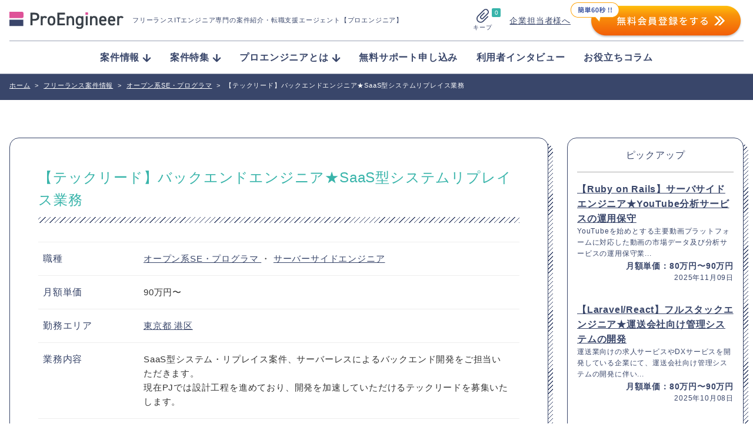

--- FILE ---
content_type: text/html; charset=UTF-8
request_url: https://proengineer.internous.co.jp/freelance/detail/19395
body_size: 20505
content:
<!DOCTYPE html>
<html lang="ja">
	<head>
		<meta charset="UTF-8">

<!-- Google Tag Manager added on 2022.3.11- -->
<script>(function(w,d,s,l,i){w[l]=w[l]||[];w[l].push({'gtm.start':
new Date().getTime(),event:'gtm.js'});var f=d.getElementsByTagName(s)[0],
j=d.createElement(s),dl=l!='dataLayer'?'&l='+l:'';j.async=true;j.src=
'https://www.googletagmanager.com/gtm.js?id='+i+dl;f.parentNode.insertBefore(j,f);
})(window,document,'script','dataLayer','GTM-KBL34J5');</script>
<!-- End Google Tag Manager -->
<!-- Google tag (gtag.js) 2022.12.22 -->
<script async src="https://www.googletagmanager.com/gtag/js?id=G-Q9XMGCEDSP"></script>
<script>
  window.dataLayer = window.dataLayer || [];
  function gtag(){dataLayer.push(arguments);}
  gtag('js', new Date());

  gtag('config', 'G-Q9XMGCEDSP');
</script>
<!-- END Google tag (gtag.js) -->
<link rel="stylesheet" href="https://cdnjs.cloudflare.com/ajax/libs/highlight.js/9.12.0/styles/github.min.css">
<script src="https://cdnjs.cloudflare.com/ajax/libs/highlight.js/9.12.0/highlight.min.js"></script>
<script>hljs.initHighlightingOnLoad();</script>
		<meta name="description" content="(ページ目)">
		<meta name="viewport" content="width=device-width, initial-scale=1">

		<link rel="stylesheet" href="https://unpkg.com/swiper@7/swiper-bundle.min.css">
		<link rel="stylesheet" href="/assets/css/style.css?ver=2.7">
		<link rel="stylesheet" href="/assets/css/validationEngine.jquery.css">


<!-- Canonical - -->
	<link rel="canonical" href="https://proengineer.internous.co.jp/freelance/detail/19395">
<!-- Canonical - -->

<!-- noindex - -->
<!-- noindex - -->

		<!-- href属性にファビコンファイルのURIを記述 -->
		<link rel="apple-touch-icon" sizes="180x180" href="/common/images/favicons/apple-touch-icon-180x180.png">
		<link rel="icon" type="image/png" href="/common/images/favicons/android-chrome-192x192.png" sizes="192x192">
		<link rel="icon" type="image/png" href="/common/images/favicons/favicon-48x48.png" sizes="48x48">
		<link rel="icon" type="image/png" href="/common/images/favicons/favicon-96x96.png" sizes="96x96">
		<link rel="icon" type="image/png" href="/common/images/favicons/favicon-16x16.png" sizes="16x16">
		<link rel="icon" type="image/png" href="/common/images/favicons/favicon-32x32.png" sizes="32x32">
		<link rel="manifest" href="/common/images/favicons/manifest.json">
		<meta name="msapplication-TileColor" content="#2d88ef">
		<meta name="msapplication-TileImage" content="/common/images/favicons/mstile-144x144.png">


		<meta name="msapplication-config" content="/common/images/favicons/browserconfig.xml">
		<meta name="theme-color" content="#ffffff">
		<meta name="thumbnail" content="/assets/img/meta_thumbnail.jpg">
		<script type="text/javascript" src="/common/js/jquery-1.11.3.min.js"></script>


		
		<script src="//statics.a8.net/a8sales/a8sales.js"></script>
		
		<!-- All in One SEO 4.4.8 - aioseo.com -->
		<title>【テックリード】バックエンドエンジニア★SaaS型システムリプレイス業務 - プロエンジニア</title>
		<meta name="robots" content="max-image-preview:large" />
		<link rel="canonical" href="https://proengineer.internous.co.jp/freelance/detail/19395" />
		<meta name="generator" content="All in One SEO (AIOSEO) 4.4.8" />
		<meta property="og:locale" content="ja_JP" />
		<meta property="og:site_name" content="プロエンジニア - フリーランスITエンジニア専門の案件紹介・転職支援エージェント【プロエンジニア】" />
		<meta property="og:type" content="article" />
		<meta property="og:title" content="【テックリード】バックエンドエンジニア★SaaS型システムリプレイス業務 - プロエンジニア" />
		<meta property="og:url" content="https://proengineer.internous.co.jp/freelance/detail/19395" />
		<meta property="article:published_time" content="2021-07-02T23:00:46+00:00" />
		<meta property="article:modified_time" content="2023-06-27T02:48:46+00:00" />
		<meta name="twitter:card" content="summary_large_image" />
		<meta name="twitter:title" content="【テックリード】バックエンドエンジニア★SaaS型システムリプレイス業務 - プロエンジニア" />
		<script type="application/ld+json" class="aioseo-schema">
			{"@context":"https:\/\/schema.org","@graph":[{"@type":"BreadcrumbList","@id":"https:\/\/proengineer.internous.co.jp\/freelance\/detail\/19395#breadcrumblist","itemListElement":[{"@type":"ListItem","@id":"https:\/\/proengineer.internous.co.jp\/#listItem","position":1,"name":"\u5bb6","item":"https:\/\/proengineer.internous.co.jp\/","nextItem":"https:\/\/proengineer.internous.co.jp\/freelance\/detail\/19395#listItem"},{"@type":"ListItem","@id":"https:\/\/proengineer.internous.co.jp\/freelance\/detail\/19395#listItem","position":2,"name":"\u3010\u30c6\u30c3\u30af\u30ea\u30fc\u30c9\u3011\u30d0\u30c3\u30af\u30a8\u30f3\u30c9\u30a8\u30f3\u30b8\u30cb\u30a2\u2605SaaS\u578b\u30b7\u30b9\u30c6\u30e0\u30ea\u30d7\u30ec\u30a4\u30b9\u696d\u52d9","previousItem":"https:\/\/proengineer.internous.co.jp\/#listItem"}]},{"@type":"Organization","@id":"https:\/\/proengineer.internous.co.jp\/#organization","name":"\u30d7\u30ed\u30a8\u30f3\u30b8\u30cb\u30a2","url":"https:\/\/proengineer.internous.co.jp\/"},{"@type":"Person","@id":"https:\/\/proengineer.internous.co.jp\/archives\/author\/proengineer#author","url":"https:\/\/proengineer.internous.co.jp\/archives\/author\/proengineer","name":"proengineer","image":{"@type":"ImageObject","@id":"https:\/\/proengineer.internous.co.jp\/freelance\/detail\/19395#authorImage","url":"https:\/\/secure.gravatar.com\/avatar\/adf1e63b5317a4d04985700016290831?s=96&d=mm&r=g","width":96,"height":96,"caption":"proengineer"}},{"@type":"WebPage","@id":"https:\/\/proengineer.internous.co.jp\/freelance\/detail\/19395#webpage","url":"https:\/\/proengineer.internous.co.jp\/freelance\/detail\/19395","name":"\u3010\u30c6\u30c3\u30af\u30ea\u30fc\u30c9\u3011\u30d0\u30c3\u30af\u30a8\u30f3\u30c9\u30a8\u30f3\u30b8\u30cb\u30a2\u2605SaaS\u578b\u30b7\u30b9\u30c6\u30e0\u30ea\u30d7\u30ec\u30a4\u30b9\u696d\u52d9 - \u30d7\u30ed\u30a8\u30f3\u30b8\u30cb\u30a2","inLanguage":"ja","isPartOf":{"@id":"https:\/\/proengineer.internous.co.jp\/#website"},"breadcrumb":{"@id":"https:\/\/proengineer.internous.co.jp\/freelance\/detail\/19395#breadcrumblist"},"author":{"@id":"https:\/\/proengineer.internous.co.jp\/archives\/author\/proengineer#author"},"creator":{"@id":"https:\/\/proengineer.internous.co.jp\/archives\/author\/proengineer#author"},"datePublished":"2021-07-02T23:00:46+09:00","dateModified":"2023-06-27T02:48:46+09:00"},{"@type":"WebSite","@id":"https:\/\/proengineer.internous.co.jp\/#website","url":"https:\/\/proengineer.internous.co.jp\/","name":"\u30d7\u30ed\u30a8\u30f3\u30b8\u30cb\u30a2","description":"\u30d5\u30ea\u30fc\u30e9\u30f3\u30b9IT\u30a8\u30f3\u30b8\u30cb\u30a2\u5c02\u9580\u306e\u6848\u4ef6\u7d39\u4ecb\u30fb\u8ee2\u8077\u652f\u63f4\u30a8\u30fc\u30b8\u30a7\u30f3\u30c8\u3010\u30d7\u30ed\u30a8\u30f3\u30b8\u30cb\u30a2\u3011","inLanguage":"ja","publisher":{"@id":"https:\/\/proengineer.internous.co.jp\/#organization"}}]}
		</script>
		<!-- All in One SEO -->

<meta name="twitter:card" content="summary_large_image">
<meta name="twitter:site" content="@PRO__ENGINEER">
<meta property="og:type" content="website" />
<meta property="og:title" content="【テックリード】バックエンドエンジニア★SaaS型システムリプレイス業務 - プロエンジニア">
<meta property="og:description" content="フリーランスITエンジニア専門の案件紹介・転職支援エージェント【プロエンジニア】">
<meta property="og:url" content="https://proengineer.internous.co.jp/freelance/detail/19395">
<meta property="og:image" content="https://proengineer.internous.co.jp/assets/img/ogimage.jpg"><link rel='dns-prefetch' href='//s.w.org' />
<script type="text/javascript">
window._wpemojiSettings = {"baseUrl":"https:\/\/s.w.org\/images\/core\/emoji\/14.0.0\/72x72\/","ext":".png","svgUrl":"https:\/\/s.w.org\/images\/core\/emoji\/14.0.0\/svg\/","svgExt":".svg","source":{"concatemoji":"https:\/\/proengineer.internous.co.jp\/topics\/wp-includes\/js\/wp-emoji-release.min.js?ver=6.0"}};
/*! This file is auto-generated */
!function(e,a,t){var n,r,o,i=a.createElement("canvas"),p=i.getContext&&i.getContext("2d");function s(e,t){var a=String.fromCharCode,e=(p.clearRect(0,0,i.width,i.height),p.fillText(a.apply(this,e),0,0),i.toDataURL());return p.clearRect(0,0,i.width,i.height),p.fillText(a.apply(this,t),0,0),e===i.toDataURL()}function c(e){var t=a.createElement("script");t.src=e,t.defer=t.type="text/javascript",a.getElementsByTagName("head")[0].appendChild(t)}for(o=Array("flag","emoji"),t.supports={everything:!0,everythingExceptFlag:!0},r=0;r<o.length;r++)t.supports[o[r]]=function(e){if(!p||!p.fillText)return!1;switch(p.textBaseline="top",p.font="600 32px Arial",e){case"flag":return s([127987,65039,8205,9895,65039],[127987,65039,8203,9895,65039])?!1:!s([55356,56826,55356,56819],[55356,56826,8203,55356,56819])&&!s([55356,57332,56128,56423,56128,56418,56128,56421,56128,56430,56128,56423,56128,56447],[55356,57332,8203,56128,56423,8203,56128,56418,8203,56128,56421,8203,56128,56430,8203,56128,56423,8203,56128,56447]);case"emoji":return!s([129777,127995,8205,129778,127999],[129777,127995,8203,129778,127999])}return!1}(o[r]),t.supports.everything=t.supports.everything&&t.supports[o[r]],"flag"!==o[r]&&(t.supports.everythingExceptFlag=t.supports.everythingExceptFlag&&t.supports[o[r]]);t.supports.everythingExceptFlag=t.supports.everythingExceptFlag&&!t.supports.flag,t.DOMReady=!1,t.readyCallback=function(){t.DOMReady=!0},t.supports.everything||(n=function(){t.readyCallback()},a.addEventListener?(a.addEventListener("DOMContentLoaded",n,!1),e.addEventListener("load",n,!1)):(e.attachEvent("onload",n),a.attachEvent("onreadystatechange",function(){"complete"===a.readyState&&t.readyCallback()})),(e=t.source||{}).concatemoji?c(e.concatemoji):e.wpemoji&&e.twemoji&&(c(e.twemoji),c(e.wpemoji)))}(window,document,window._wpemojiSettings);
</script>
<style type="text/css">
img.wp-smiley,
img.emoji {
	display: inline !important;
	border: none !important;
	box-shadow: none !important;
	height: 1em !important;
	width: 1em !important;
	margin: 0 0.07em !important;
	vertical-align: -0.1em !important;
	background: none !important;
	padding: 0 !important;
}
</style>
	<link rel='stylesheet' id='wp-block-library-css'  href='https://proengineer.internous.co.jp/topics/wp-includes/css/dist/block-library/style.min.css?ver=6.0' type='text/css' media='all' />
<style id='global-styles-inline-css' type='text/css'>
body{--wp--preset--color--black: #000000;--wp--preset--color--cyan-bluish-gray: #abb8c3;--wp--preset--color--white: #ffffff;--wp--preset--color--pale-pink: #f78da7;--wp--preset--color--vivid-red: #cf2e2e;--wp--preset--color--luminous-vivid-orange: #ff6900;--wp--preset--color--luminous-vivid-amber: #fcb900;--wp--preset--color--light-green-cyan: #7bdcb5;--wp--preset--color--vivid-green-cyan: #00d084;--wp--preset--color--pale-cyan-blue: #8ed1fc;--wp--preset--color--vivid-cyan-blue: #0693e3;--wp--preset--color--vivid-purple: #9b51e0;--wp--preset--gradient--vivid-cyan-blue-to-vivid-purple: linear-gradient(135deg,rgba(6,147,227,1) 0%,rgb(155,81,224) 100%);--wp--preset--gradient--light-green-cyan-to-vivid-green-cyan: linear-gradient(135deg,rgb(122,220,180) 0%,rgb(0,208,130) 100%);--wp--preset--gradient--luminous-vivid-amber-to-luminous-vivid-orange: linear-gradient(135deg,rgba(252,185,0,1) 0%,rgba(255,105,0,1) 100%);--wp--preset--gradient--luminous-vivid-orange-to-vivid-red: linear-gradient(135deg,rgba(255,105,0,1) 0%,rgb(207,46,46) 100%);--wp--preset--gradient--very-light-gray-to-cyan-bluish-gray: linear-gradient(135deg,rgb(238,238,238) 0%,rgb(169,184,195) 100%);--wp--preset--gradient--cool-to-warm-spectrum: linear-gradient(135deg,rgb(74,234,220) 0%,rgb(151,120,209) 20%,rgb(207,42,186) 40%,rgb(238,44,130) 60%,rgb(251,105,98) 80%,rgb(254,248,76) 100%);--wp--preset--gradient--blush-light-purple: linear-gradient(135deg,rgb(255,206,236) 0%,rgb(152,150,240) 100%);--wp--preset--gradient--blush-bordeaux: linear-gradient(135deg,rgb(254,205,165) 0%,rgb(254,45,45) 50%,rgb(107,0,62) 100%);--wp--preset--gradient--luminous-dusk: linear-gradient(135deg,rgb(255,203,112) 0%,rgb(199,81,192) 50%,rgb(65,88,208) 100%);--wp--preset--gradient--pale-ocean: linear-gradient(135deg,rgb(255,245,203) 0%,rgb(182,227,212) 50%,rgb(51,167,181) 100%);--wp--preset--gradient--electric-grass: linear-gradient(135deg,rgb(202,248,128) 0%,rgb(113,206,126) 100%);--wp--preset--gradient--midnight: linear-gradient(135deg,rgb(2,3,129) 0%,rgb(40,116,252) 100%);--wp--preset--duotone--dark-grayscale: url('#wp-duotone-dark-grayscale');--wp--preset--duotone--grayscale: url('#wp-duotone-grayscale');--wp--preset--duotone--purple-yellow: url('#wp-duotone-purple-yellow');--wp--preset--duotone--blue-red: url('#wp-duotone-blue-red');--wp--preset--duotone--midnight: url('#wp-duotone-midnight');--wp--preset--duotone--magenta-yellow: url('#wp-duotone-magenta-yellow');--wp--preset--duotone--purple-green: url('#wp-duotone-purple-green');--wp--preset--duotone--blue-orange: url('#wp-duotone-blue-orange');--wp--preset--font-size--small: 13px;--wp--preset--font-size--medium: 20px;--wp--preset--font-size--large: 36px;--wp--preset--font-size--x-large: 42px;}.has-black-color{color: var(--wp--preset--color--black) !important;}.has-cyan-bluish-gray-color{color: var(--wp--preset--color--cyan-bluish-gray) !important;}.has-white-color{color: var(--wp--preset--color--white) !important;}.has-pale-pink-color{color: var(--wp--preset--color--pale-pink) !important;}.has-vivid-red-color{color: var(--wp--preset--color--vivid-red) !important;}.has-luminous-vivid-orange-color{color: var(--wp--preset--color--luminous-vivid-orange) !important;}.has-luminous-vivid-amber-color{color: var(--wp--preset--color--luminous-vivid-amber) !important;}.has-light-green-cyan-color{color: var(--wp--preset--color--light-green-cyan) !important;}.has-vivid-green-cyan-color{color: var(--wp--preset--color--vivid-green-cyan) !important;}.has-pale-cyan-blue-color{color: var(--wp--preset--color--pale-cyan-blue) !important;}.has-vivid-cyan-blue-color{color: var(--wp--preset--color--vivid-cyan-blue) !important;}.has-vivid-purple-color{color: var(--wp--preset--color--vivid-purple) !important;}.has-black-background-color{background-color: var(--wp--preset--color--black) !important;}.has-cyan-bluish-gray-background-color{background-color: var(--wp--preset--color--cyan-bluish-gray) !important;}.has-white-background-color{background-color: var(--wp--preset--color--white) !important;}.has-pale-pink-background-color{background-color: var(--wp--preset--color--pale-pink) !important;}.has-vivid-red-background-color{background-color: var(--wp--preset--color--vivid-red) !important;}.has-luminous-vivid-orange-background-color{background-color: var(--wp--preset--color--luminous-vivid-orange) !important;}.has-luminous-vivid-amber-background-color{background-color: var(--wp--preset--color--luminous-vivid-amber) !important;}.has-light-green-cyan-background-color{background-color: var(--wp--preset--color--light-green-cyan) !important;}.has-vivid-green-cyan-background-color{background-color: var(--wp--preset--color--vivid-green-cyan) !important;}.has-pale-cyan-blue-background-color{background-color: var(--wp--preset--color--pale-cyan-blue) !important;}.has-vivid-cyan-blue-background-color{background-color: var(--wp--preset--color--vivid-cyan-blue) !important;}.has-vivid-purple-background-color{background-color: var(--wp--preset--color--vivid-purple) !important;}.has-black-border-color{border-color: var(--wp--preset--color--black) !important;}.has-cyan-bluish-gray-border-color{border-color: var(--wp--preset--color--cyan-bluish-gray) !important;}.has-white-border-color{border-color: var(--wp--preset--color--white) !important;}.has-pale-pink-border-color{border-color: var(--wp--preset--color--pale-pink) !important;}.has-vivid-red-border-color{border-color: var(--wp--preset--color--vivid-red) !important;}.has-luminous-vivid-orange-border-color{border-color: var(--wp--preset--color--luminous-vivid-orange) !important;}.has-luminous-vivid-amber-border-color{border-color: var(--wp--preset--color--luminous-vivid-amber) !important;}.has-light-green-cyan-border-color{border-color: var(--wp--preset--color--light-green-cyan) !important;}.has-vivid-green-cyan-border-color{border-color: var(--wp--preset--color--vivid-green-cyan) !important;}.has-pale-cyan-blue-border-color{border-color: var(--wp--preset--color--pale-cyan-blue) !important;}.has-vivid-cyan-blue-border-color{border-color: var(--wp--preset--color--vivid-cyan-blue) !important;}.has-vivid-purple-border-color{border-color: var(--wp--preset--color--vivid-purple) !important;}.has-vivid-cyan-blue-to-vivid-purple-gradient-background{background: var(--wp--preset--gradient--vivid-cyan-blue-to-vivid-purple) !important;}.has-light-green-cyan-to-vivid-green-cyan-gradient-background{background: var(--wp--preset--gradient--light-green-cyan-to-vivid-green-cyan) !important;}.has-luminous-vivid-amber-to-luminous-vivid-orange-gradient-background{background: var(--wp--preset--gradient--luminous-vivid-amber-to-luminous-vivid-orange) !important;}.has-luminous-vivid-orange-to-vivid-red-gradient-background{background: var(--wp--preset--gradient--luminous-vivid-orange-to-vivid-red) !important;}.has-very-light-gray-to-cyan-bluish-gray-gradient-background{background: var(--wp--preset--gradient--very-light-gray-to-cyan-bluish-gray) !important;}.has-cool-to-warm-spectrum-gradient-background{background: var(--wp--preset--gradient--cool-to-warm-spectrum) !important;}.has-blush-light-purple-gradient-background{background: var(--wp--preset--gradient--blush-light-purple) !important;}.has-blush-bordeaux-gradient-background{background: var(--wp--preset--gradient--blush-bordeaux) !important;}.has-luminous-dusk-gradient-background{background: var(--wp--preset--gradient--luminous-dusk) !important;}.has-pale-ocean-gradient-background{background: var(--wp--preset--gradient--pale-ocean) !important;}.has-electric-grass-gradient-background{background: var(--wp--preset--gradient--electric-grass) !important;}.has-midnight-gradient-background{background: var(--wp--preset--gradient--midnight) !important;}.has-small-font-size{font-size: var(--wp--preset--font-size--small) !important;}.has-medium-font-size{font-size: var(--wp--preset--font-size--medium) !important;}.has-large-font-size{font-size: var(--wp--preset--font-size--large) !important;}.has-x-large-font-size{font-size: var(--wp--preset--font-size--x-large) !important;}
</style>
<link rel="https://api.w.org/" href="https://proengineer.internous.co.jp/wp-json/" /><link rel="EditURI" type="application/rsd+xml" title="RSD" href="https://proengineer.internous.co.jp/topics/xmlrpc.php?rsd" />
<link rel="wlwmanifest" type="application/wlwmanifest+xml" href="https://proengineer.internous.co.jp/topics/wp-includes/wlwmanifest.xml" /> 
<meta name="generator" content="WordPress 6.0" />
<link rel="alternate" type="application/json+oembed" href="https://proengineer.internous.co.jp/wp-json/oembed/1.0/embed?url=https%3A%2F%2Fproengineer.internous.co.jp%2Ffreelance%2Fdetail%2F19395" />
<link rel="alternate" type="text/xml+oembed" href="https://proengineer.internous.co.jp/wp-json/oembed/1.0/embed?url=https%3A%2F%2Fproengineer.internous.co.jp%2Ffreelance%2Fdetail%2F19395&#038;format=xml" />
	</head>
	<body>
<!-- Google Tag Manager added on 2022.3.11  -->
<noscript><iframe src="https://www.googletagmanager.com/ns.html?id=GTM-KBL34J5"
height="0" width="0" style="display:none;visibility:hidden"></iframe></noscript>
<!-- End Google Tag Manager (noscript) -->
	<div id="WRAP">


		<header class="site-header js-scroll">
			<div class="site-header__inner">
				<div class="site-header__brand">
					<a class="site-header__logo-area" href="/">
						<img class="site-header__logo" src="/assets/img/logo_proengineer.svg" alt="ProEngineer">
						<p class="site-header__lead">
							フリーランスITエンジニア専門の案件紹介<br class="is-sp">・転職支援エージェント【プロエンジニア】
						</p>
					</a>
					<div class="site-header__function">
						<a class="keep-function" href="/keep">
							<div class="keep-function__num">0</div>
							<img class="keep-function__icon" src="/assets/img/icon_clip.svg" alt="">
							<div class="keep-function__text">キープ</div>
						</a>
						<div class="site-header__pc-function">
							<div class="site-header__for-company"><a class="site-header__for-company-link" href="/for_employer/">企業担当者様へ</a></div>
							<div class="site-header__apply-btn"><a href="/free_member/"><img src="/assets/img/headerBtn2x.png" onmouseover="this.src='/assets/img/headerBtn_hover.png'" onmouseout="this.src='/assets/img/headerBtn2x.png'" /></a></div>
						</div>
						<a class="site-header__contactBtn" href="/free_member/">
							<img src="/assets/img/contactBtn_sp.png" onmouseover="this.src='/assets/img/contactBtn_hover_sp.png'" onmoueout="this.src='/assets/img/contactBtn_sp.png'">
						</a>
						<div class="global-menu-icon js-menu-toggle js-menu-btn">
							<div class="global-menu-icon__inner js-menu-toggle">
								<span></span>
								<span></span>
								<span></span>
							</div>
						</div>
					</div>
				</div>
				<nav class="site-header__nav js-menu-toggle">
					<img class="site-header__sp-logo" src="/assets/img/logo_proengineer.svg" alt="ProEngineer">
					<ul class="nav-list">
						<li class="nav-list__item"><a class="nav-list__link" href="/freelance/"><span class="nav-list__arrow">案件情報</span></a>
							<ul class="nav-list-child">
								<li class="nav-list-child__item"><a class="nav-list-child__link" href="/freelance/search/jobcat-268">フルスタックエンジニア</a></li>
								<li class="nav-list-child__item"><a class="nav-list-child__link" href="/freelance/search/jobcat-269">フロントエンドエンジニア</a></li>
								<li class="nav-list-child__item"><a class="nav-list-child__link" href="/freelance/search/jobcat-831">サーバーサイドエンジニア</a></li>
								<li class="nav-list-child__item"><a class="nav-list-child__link" href="/freelance/search/jobcat-824">スマホアプリエンジニア</a></li>
								<li class="nav-list-child__item"><a class="nav-list-child__link" href="/freelance/search/jobcat-289">インフラエンジニア</a></li>
								<li class="nav-list-child__item"><a class="nav-list-child__link" href="/freelance/search/jobcat-290">ネットワークエンジニア</a></li>
								<li class="nav-list-child__item"><a class="nav-list-child__link" href="/freelance/">すべて見る</a></li>
							</ul>
						</li>
						<li class="nav-list__item"><a class="nav-list__link" href="/content/freelance/search/freelancecolumn-774"><span class="nav-list__arrow">案件特集</span></a>
							<ul class="nav-list-child">
								<li class="nav-list-child__item"><a class="nav-list-child__link" href="/content/columnfeature/22539">Ruby</a></li>
								<li class="nav-list-child__item"><a class="nav-list-child__link" href="/content/columnfeature/22398">PHP</a></li>
								<li class="nav-list-child__item"><a class="nav-list-child__link" href="/content/columnfeature/21576">Python</a></li>
								<li class="nav-list-child__item"><a class="nav-list-child__link" href="/content/columnfeature/20201">Swift</a></li>
								<li class="nav-list-child__item"><a class="nav-list-child__link" href="/content/columnfeature/22279">Java</a></li>
								<li class="nav-list-child__item"><a class="nav-list-child__link" href="/content/freelance/search/freelancecolumn-774">すべて見る</a></li>
							</ul>
						</li>
						<li class="nav-list__item"><a class="nav-list__link" href="/about/"><span class="nav-list__arrow">プロエンジニアとは</span></a>
							<ul class="nav-list-child">
								<li class="nav-list-child__item"><a class="nav-list-child__link" href="/about/proengineer">プロエンジニアが選ばれる理由</a></li>
								<li class="nav-list-child__item"><a class="nav-list-child__link" href="/about/consultant">キャリアコンサルタント紹介</a></li>
								<li class="nav-list-child__item"><a class="nav-list-child__link" href="/about/flow">ご利用の流れ</a></li>
								<li class="nav-list-child__item"><a class="nav-list-child__link" href="/about/faq">よくある質問</a></li>
								<li class="nav-list-child__item"><a class="nav-list-child__link" href="/about/closed">非公開案件について</a></li>
								<li class="nav-list-child__item"><a class="nav-list-child__link" href="/about/review">プロエンジニアの口コミ／疑問に社員が全て回答</a></li>
							</ul>
						</li>
						<li class="nav-list__item"><a class="nav-list__link" href="/support_member/">無料サポート申し込み</a></li>
						<li class="nav-list__item"><a class="nav-list__link" href="/content/freelance/search/freelancecolumn-725">利用者インタビュー</a></li>
						<li class="nav-list__item"><a class="nav-list__link" href="/content/column/">お役立ちコラム</a></li>
					</ul>
					<div class="site-header__sp-function">
						<div class="site-header__for-company"><a class="site-header__for-company-link" href="/for_employer/">企業担当者様へ</a></div>
						<div class="site-header__apply-btn"><a class="site-header__apply-btn-inner" href="/free_member/">無料会員登録</a></div>
					</div>
				</nav>
				<div class="site-header__overlay js-menu-toggle js-menu-btn"></div>
			</div>
		</header>


<!--  メインコンテンツここから-->
<div id="CONTENTS_AREA">
	<main>
		<!--  パンくずここから  -->
		<section>
			<div id="BREADCRUMB" class="clearfix mt20">
	<div class="cont_inner">
		<div itemscope itemtype='http://data-vocabulary.org/Breadcrumb'>
			<a href="https://proengineer.internous.co.jp" itemprop="url"><span itemprop="title">ホーム</span></a><span class="arrow">></span>
		</div>
		<div itemprop='child' itemscope='' itemtype='http://data-vocabulary.org/Breadcrumb'>
			<a href="/freelance/" itemprop="url"><span itemprop="title">フリーランス案件情報</span></a><span class="arrow">></span>
		</div>			<div itemprop='child' itemscope='' itemtype='http://data-vocabulary.org/Breadcrumb'>
				<a href="/freelance/search/jobcat-271" itemprop="url"><span itemprop="title">オープン系SE・プログラマ</span></a><span class="arrow">></span>
			</div>		<span class="here">【テックリード】バックエンドエンジニア★SaaS型システムリプレイス業務</span>
	</div>
</div>		</section>
		<!--  パンくずここまで  -->

		<section id="MAIN_CONTENTS">

			<div class="page-section">
				<div class="page-section__inner page-section__inner--wide">

					<div id="UNDER_PAGE">
						<div class="cont_inner pd3050">
							<ul class="clearfix column4_navi">

								<!-- 左エリアここから -->
								<li id="LEFT_CONT" class="wd_Lcont tab_mt">
									<!-- 求人詳細ここから -->
									<div id="JOB_DETAILS_AREA" class="blue tab_bt">
										<div class="campany-box">
											<div class="campany-box__inner">
																								<div class="job_detail_box_g mt25">
													<div class="detail_tit_area clearfix">
														<!-- <h2 class="icon"><img src="/common/images/freelance/icon_reg.png" alt=""></h2> -->
														<div class="tit">
															<h1 class="campany-box__title">
																【テックリード】バックエンドエンジニア★SaaS型システムリプレイス業務															</h1>
																													</div>
													</div>

													<div class="detai_table_area">
														<table class="rec_table free mt20">
															<tbody>

																																																																																										<tr>
																					<th>職種</th>
																					<td>
																						<div class="wd_s">
																			
																																																<a href="https://proengineer.internous.co.jp/freelance/search/jobcat-271">
																									オープン系SE・プログラマ																								</a>
																								
																																																																																											
																								・																								<a href="https://proengineer.internous.co.jp/freelance/search/jobcat-831">
																									サーバーサイドエンジニア																								</a>
																								
																																																																																																																																																																																																																																																																																																																																																																																																																																																																																																																																																																																																																																																						
																
																<tr>
																	<th>
																																					月額単価
																																			</th>
																	<td>
																		<div class="wd_s">
																			<p>
																																																																																																																																																																																																																																																																																																																																																																																																																																																																																																																																																																																																																																																																																																																														90万円〜																																						</p>
																		</div>
																	</td>
																</tr>

																
																
																<tr>
																	<th>勤務エリア</th>
																	<td>
																		<div class="wd_s">
																																																																																																																																																																																																																																																																																																						<span class="loccat_tree">
																					<a class="parent" href="https://proengineer.internous.co.jp/freelance/search/loccat-403">
																						東京都																					</a>
																																																																		<a href="https://proengineer.internous.co.jp/freelance/search/loccat-448">港区</a>
																																																																</span>
																																																																																																																																																																																																																																																																																																																																																																																																																																																																																																						</div>
																	</td>
																</tr>

																																																<tr>
																	<th>業務内容</th>
																	<td><div class="wd_s">SaaS型システム・リプレイス案件、サーバーレスによるバックエンド開発をご担当いただきます。<br />
現在PJでは設計工程を進めており、開発を加速していただけるテックリードを募集いたします。<br />
</div></td>
																</tr>
																																<tr>
																	<th>必須スキル</th>
																	<td>
																		<p>・オブジェクト指向設計ができる<br />
・ドメイン駆動設計に理解がある</p>
																	</td>
																</tr>
																																	<tr>
																		<th>尚可スキル</th>
																		<td>
																			<p>・OpenAPIのSchema定義ができる<br />
・SQLAlchemyなどのORMの使用経験<br />
・Python 3.xの言語仕様に精通している<br />
・レイヤードアーキテクチャの設計ができる<br />
・AWSの業務経験（Cognito、Lambda、API Gateway、Dynamodb、Athena、Elasticsearch、CDK）</p>
																		</td>
																	</tr>
																																																																	<tr>
																		<th>リモートワーク</th>
																		<td>
																			<p>リモートワーク可</p>
																		</td>
																	</tr>
																																																	<tr>
																		<th>休日/休暇</th>
																		<td>完全週休二日制（土・日）、祝日、GW、夏季休暇、年末年始休暇</td>
																	</tr>
																																																	<tr>
																		<th>待遇/福利厚生</th>
																		<td>・勤務時間：9時00分-18時00分<br />
・服装：私服</td>
																	</tr>
																																																																																	<tr>
																		<th>備考</th>
																		<td>受動喫煙対策・受動喫煙防止措置：有り</td>
																	</tr>
																
																<!-- 																	<tr>
																		<th>キーワード</th>
																		<td>
																			<div class="detail_keyword_area mt10">
																				<div class="detail_keyword clearfix">
																																																																		<p><a href="http://proengineer.internous.co.jp/freelance/search/jobcat-271">オープン系SE・プログラマ</a></p>
																																																																																																														<p><a href="http://proengineer.internous.co.jp/freelance/search/jobcat-831">サーバーサイドエンジニア</a></p>
																																																																																																														<p><a href="http://proengineer.internous.co.jp/freelance/search/buscat-314">インターネット</a></p>
																																																																																																														<p><a href="http://proengineer.internous.co.jp/freelance/search/empcat-442">フリーランス（常駐）</a></p>
																																																																																																														<p><a href="http://proengineer.internous.co.jp/freelance/search/empcat-443">フリーランス（在宅）</a></p>
																																																																																																														<p><a href="http://proengineer.internous.co.jp/freelance/search/loccat-403">東京都</a></p>
																																																																																																																																																																															<p><a href="http://proengineer.internous.co.jp/freelance/search/loccat-448">港区</a></p>
																																																																																																														<p><a href="http://proengineer.internous.co.jp/freelance/search/goodcat-345">30代活躍中（平均年齢30代）</a></p>
																																																																																																														<p><a href="http://proengineer.internous.co.jp/freelance/search/goodcat-350">100人以下</a></p>
																																																																																																														<p><a href="http://proengineer.internous.co.jp/freelance/search/goodcat-356">設立10年以上20年未満</a></p>
																																																																																																														<p><a href="http://proengineer.internous.co.jp/freelance/search/goodcat-363">外国籍相談可</a></p>
																																																																																																														<p><a href="http://proengineer.internous.co.jp/freelance/search/goodcat-377">土日祝日休み</a></p>
																																																																																																														<p><a href="http://proengineer.internous.co.jp/freelance/search/goodcat-382">自社内開発が多い</a></p>
																																																																																																														<p><a href="http://proengineer.internous.co.jp/freelance/search/goodcat-810">リモートワーク可</a></p>
																																																																																																																																																																																																																																																																																													<a href="http://proengineer.internous.co.jp/freelance/search/monthlyincome-665">90万円〜</a>
																																																																																						</div>
																			</div>
																		</td>
																	</tr>
																 -->

															</tbody>
														</table>
													</div>

													



	<div class="job-comment">
		<figure class="job-comment__figure">
			<img class="job-comment__image" src="https://proengineer.internous.co.jp/topics/wp-content/uploads/2025/11/pro_ushio.jpg" alt="">
			<div class="job-comment__position">コンサルタント</div>
			<div class="job-comment__name">牛尾太郎</div>
		</figure>
		<div class="job-comment__text-body">
			自社で音声テックサービスや受託開発を行っている企業です。<br />
リモートワークは相談可になります。<br />
<br />
<br />
		</div>
	</div>


													<div class="company-box-btn-area">
														<div class="company-box-btn-area__item">
															<form class="company-box-btn-area__form" action="https://proengineer.internous.co.jp/application/" method="GET">
																<input type="hidden" name="postId" value="19395">
																<input type="hidden" name="postType" value="freelance">
																<div class="btn btn--pink btn--input"><input class="btn__inner" type="submit" name="" value="この案件について話を聞く"></div>
															</form>
														</div>
														<div class="company-box-btn-area__item">
															<div class="btn js-add-keep" data-postid="19395">
																<span class="btn__inner">とりあえずキープする</span>
															</div>
														</div>
													</div>
												</div>
											</div>
										</div>
									</div>
									<!-- 求人詳細ここまで -->

									<!-- トップCTA 非公開案件訴求-->
									<div class="header-cta">
	<div class="header-cta__inner">
		<div class="header-cta__text-area">
			掲載している案件はほんの一部です。非公開案件も多数ございますので、<br class="is-pc">無料登録後にご提案させて頂きます。まずはお気軽にご連絡ください。
		</div>
		<div class="header-cta__btn-area">
			<a class="btn btn--pink" href="/free_member/"><span class="btn__inner">無料会員登録</span></a>
		</div>
	</div>
</div>									<!-- /トップCTA -->

									<!-- 関連記事 -->
									
<section class="index-section index-section--interview">
	<div class="index-section__inner">
		<header class="index-section__header">
			<div class="title-area">
				<p class="index-section__en-title">Related Posts</p>
				<h2 class="index-section__jp-title">他にもこんな案件があります</h2>
			</div>
		</header>
		<div class="swiper swiper-main">
			<div class="swiper-wrapper interview-list">
														<a class="swiper-slide index-info-list__item" href="https://proengineer.internous.co.jp/freelance/detail/32471">
						<div class="index-info-list__item-inner">
														<h3 class="index-info-list__title">【RPA／UiPath】3月開始必須！（UiPath）RPA全体最適化案件</h3>
							<div class="index-info-list__salary-area salary-area">
								<span class="salary-area__from">~</span>
								<strong class="salary-area__number">
									1,000,000
								</strong>
								<span class="salary-area__yen">円/月</span>
							</div>
							<table class="index-info-list__table">
								<tr>
									<td class="index-info-list__table-icon">
										<img class="index-info-list__icon" src="/assets/img/icon_job.svg" alt="">
									</td>
									<td class="index-info-list__table-text">
										オープン系SE・プログラマ<br>ITコンサルタント<br>									</td>
								</tr>
								<tr>
									<td class="index-info-list__table-icon">
										<img class="index-info-list__icon" src="/assets/img/icon_place.svg" alt="">
									</td>
									<td class="index-info-list__table-text">
										<ul class="job-info-list">
										<li class="job-info-list__item">東京都</li>										</ul>
									</td>
								</tr>
								<tr>
									<td class="index-info-list__table-icon">
										<img class="index-info-list__icon" src="/assets/img/icon_skill.svg" alt="">
									</td>
									<td class="index-info-list__table-text">
									<ul class="job-info-list">
																			</td>
								</tr>
							</table>
						</div>
					</a>
										<a class="swiper-slide index-info-list__item" href="https://proengineer.internous.co.jp/freelance/detail/32472">
						<div class="index-info-list__item-inner">
														<h3 class="index-info-list__title">【Snowflake/dbt】Snowflake、dbtを用いたデータ分析基盤構築・運用案件</h3>
							<div class="index-info-list__salary-area salary-area">
								<span class="salary-area__from">~</span>
								<strong class="salary-area__number">
									1,000,000
								</strong>
								<span class="salary-area__yen">円/月</span>
							</div>
							<table class="index-info-list__table">
								<tr>
									<td class="index-info-list__table-icon">
										<img class="index-info-list__icon" src="/assets/img/icon_job.svg" alt="">
									</td>
									<td class="index-info-list__table-text">
										サーバーサイドエンジニア<br>クラウドエンジニア<br>データベースエンジニア<br>									</td>
								</tr>
								<tr>
									<td class="index-info-list__table-icon">
										<img class="index-info-list__icon" src="/assets/img/icon_place.svg" alt="">
									</td>
									<td class="index-info-list__table-text">
										<ul class="job-info-list">
										<li class="job-info-list__item">東京都</li>										</ul>
									</td>
								</tr>
								<tr>
									<td class="index-info-list__table-icon">
										<img class="index-info-list__icon" src="/assets/img/icon_skill.svg" alt="">
									</td>
									<td class="index-info-list__table-text">
									<ul class="job-info-list">
										<li class="job-info-list__item">Python</li><li class="job-info-list__item">MySQL</li>									</td>
								</tr>
							</table>
						</div>
					</a>
										<a class="swiper-slide index-info-list__item" href="https://proengineer.internous.co.jp/freelance/detail/32462">
						<div class="index-info-list__item-inner">
														<h3 class="index-info-list__title">【開発PM】立地戦略SaaSにおける開発PM案件</h3>
							<div class="index-info-list__salary-area salary-area">
								<span class="salary-area__from">~</span>
								<strong class="salary-area__number">
									1,000,000
								</strong>
								<span class="salary-area__yen">円/月</span>
							</div>
							<table class="index-info-list__table">
								<tr>
									<td class="index-info-list__table-icon">
										<img class="index-info-list__icon" src="/assets/img/icon_job.svg" alt="">
									</td>
									<td class="index-info-list__table-text">
										フロントエンドエンジニア<br>サーバーサイドエンジニア<br>プロジェクトマネージャー<br>									</td>
								</tr>
								<tr>
									<td class="index-info-list__table-icon">
										<img class="index-info-list__icon" src="/assets/img/icon_place.svg" alt="">
									</td>
									<td class="index-info-list__table-text">
										<ul class="job-info-list">
										<li class="job-info-list__item">東京都</li>										</ul>
									</td>
								</tr>
								<tr>
									<td class="index-info-list__table-icon">
										<img class="index-info-list__icon" src="/assets/img/icon_skill.svg" alt="">
									</td>
									<td class="index-info-list__table-text">
									<ul class="job-info-list">
										<li class="job-info-list__item">TypeScript</li><li class="job-info-list__item">PHP</li><li class="job-info-list__item">Laravel</li>									</td>
								</tr>
							</table>
						</div>
					</a>
										<a class="swiper-slide index-info-list__item" href="https://proengineer.internous.co.jp/freelance/detail/32460">
						<div class="index-info-list__item-inner">
														<h3 class="index-info-list__title">【C#/WPF】（C#, WPF）工作機械向けタッチパネル操作画面開発</h3>
							<div class="index-info-list__salary-area salary-area">
								<span class="salary-area__from">~</span>
								<strong class="salary-area__number">
									700,000
								</strong>
								<span class="salary-area__yen">円/月</span>
							</div>
							<table class="index-info-list__table">
								<tr>
									<td class="index-info-list__table-icon">
										<img class="index-info-list__icon" src="/assets/img/icon_job.svg" alt="">
									</td>
									<td class="index-info-list__table-text">
										サーバーサイドエンジニア<br>									</td>
								</tr>
								<tr>
									<td class="index-info-list__table-icon">
										<img class="index-info-list__icon" src="/assets/img/icon_place.svg" alt="">
									</td>
									<td class="index-info-list__table-text">
										<ul class="job-info-list">
										<li class="job-info-list__item">東京都</li>										</ul>
									</td>
								</tr>
								<tr>
									<td class="index-info-list__table-icon">
										<img class="index-info-list__icon" src="/assets/img/icon_skill.svg" alt="">
									</td>
									<td class="index-info-list__table-text">
									<ul class="job-info-list">
										<li class="job-info-list__item">C#</li><li class="job-info-list__item">Windows</li>									</td>
								</tr>
							</table>
						</div>
					</a>
										<a class="swiper-slide index-info-list__item" href="https://proengineer.internous.co.jp/freelance/detail/32452">
						<div class="index-info-list__item-inner">
														<h3 class="index-info-list__title">【C#.net】生産管理システムにおけるアドオン開発案件</h3>
							<div class="index-info-list__salary-area salary-area">
								<span class="salary-area__from">~</span>
								<strong class="salary-area__number">
									700,000
								</strong>
								<span class="salary-area__yen">円/月</span>
							</div>
							<table class="index-info-list__table">
								<tr>
									<td class="index-info-list__table-icon">
										<img class="index-info-list__icon" src="/assets/img/icon_job.svg" alt="">
									</td>
									<td class="index-info-list__table-text">
										オープン系SE・プログラマ<br>									</td>
								</tr>
								<tr>
									<td class="index-info-list__table-icon">
										<img class="index-info-list__icon" src="/assets/img/icon_place.svg" alt="">
									</td>
									<td class="index-info-list__table-text">
										<ul class="job-info-list">
										<li class="job-info-list__item">東京都</li>										</ul>
									</td>
								</tr>
								<tr>
									<td class="index-info-list__table-icon">
										<img class="index-info-list__icon" src="/assets/img/icon_skill.svg" alt="">
									</td>
									<td class="index-info-list__table-text">
									<ul class="job-info-list">
										<li class="job-info-list__item">Java</li><li class="job-info-list__item">C#</li><li class="job-info-list__item">PL/SQL</li>									</td>
								</tr>
							</table>
						</div>
					</a>
										<a class="swiper-slide index-info-list__item" href="https://proengineer.internous.co.jp/freelance/detail/32450">
						<div class="index-info-list__item-inner">
														<h3 class="index-info-list__title">【Python】Python/Djangoによる統合認証システムの開発案件</h3>
							<div class="index-info-list__salary-area salary-area">
								<span class="salary-area__from">~</span>
								<strong class="salary-area__number">
									700,000
								</strong>
								<span class="salary-area__yen">円/月</span>
							</div>
							<table class="index-info-list__table">
								<tr>
									<td class="index-info-list__table-icon">
										<img class="index-info-list__icon" src="/assets/img/icon_job.svg" alt="">
									</td>
									<td class="index-info-list__table-text">
										サーバーサイドエンジニア<br>									</td>
								</tr>
								<tr>
									<td class="index-info-list__table-icon">
										<img class="index-info-list__icon" src="/assets/img/icon_place.svg" alt="">
									</td>
									<td class="index-info-list__table-text">
										<ul class="job-info-list">
										<li class="job-info-list__item">東京都</li>										</ul>
									</td>
								</tr>
								<tr>
									<td class="index-info-list__table-icon">
										<img class="index-info-list__icon" src="/assets/img/icon_skill.svg" alt="">
									</td>
									<td class="index-info-list__table-text">
									<ul class="job-info-list">
										<li class="job-info-list__item">Python</li><li class="job-info-list__item">Django</li>									</td>
								</tr>
							</table>
						</div>
					</a>
										<a class="swiper-slide index-info-list__item" href="https://proengineer.internous.co.jp/freelance/detail/32438">
						<div class="index-info-list__item-inner">
														<h3 class="index-info-list__title">【上流SE/要件定義】申込サイト基盤刷新 要件定義案件</h3>
							<div class="index-info-list__salary-area salary-area">
								<span class="salary-area__from">~</span>
								<strong class="salary-area__number">
									800,000
								</strong>
								<span class="salary-area__yen">円/月</span>
							</div>
							<table class="index-info-list__table">
								<tr>
									<td class="index-info-list__table-icon">
										<img class="index-info-list__icon" src="/assets/img/icon_job.svg" alt="">
									</td>
									<td class="index-info-list__table-text">
										サーバーサイドエンジニア<br>クラウドエンジニア<br>									</td>
								</tr>
								<tr>
									<td class="index-info-list__table-icon">
										<img class="index-info-list__icon" src="/assets/img/icon_place.svg" alt="">
									</td>
									<td class="index-info-list__table-text">
										<ul class="job-info-list">
										<li class="job-info-list__item">東京都</li>										</ul>
									</td>
								</tr>
								<tr>
									<td class="index-info-list__table-icon">
										<img class="index-info-list__icon" src="/assets/img/icon_skill.svg" alt="">
									</td>
									<td class="index-info-list__table-text">
									<ul class="job-info-list">
										<li class="job-info-list__item">PHP</li><li class="job-info-list__item">Java</li><li class="job-info-list__item">AWS</li>									</td>
								</tr>
							</table>
						</div>
					</a>
										<a class="swiper-slide index-info-list__item" href="https://proengineer.internous.co.jp/freelance/detail/32431">
						<div class="index-info-list__item-inner">
														<h3 class="index-info-list__title">【テックリード/Ruby】Rubyを用いたFintechサービス開発のテックリード案件</h3>
							<div class="index-info-list__salary-area salary-area">
								<span class="salary-area__from">~</span>
								<strong class="salary-area__number">
									1,300,000
								</strong>
								<span class="salary-area__yen">円/月</span>
							</div>
							<table class="index-info-list__table">
								<tr>
									<td class="index-info-list__table-icon">
										<img class="index-info-list__icon" src="/assets/img/icon_job.svg" alt="">
									</td>
									<td class="index-info-list__table-text">
										サーバーサイドエンジニア<br>CTO/VPoE<br>ブリッジSE<br>									</td>
								</tr>
								<tr>
									<td class="index-info-list__table-icon">
										<img class="index-info-list__icon" src="/assets/img/icon_place.svg" alt="">
									</td>
									<td class="index-info-list__table-text">
										<ul class="job-info-list">
										<li class="job-info-list__item">東京都</li>										</ul>
									</td>
								</tr>
								<tr>
									<td class="index-info-list__table-icon">
										<img class="index-info-list__icon" src="/assets/img/icon_skill.svg" alt="">
									</td>
									<td class="index-info-list__table-text">
									<ul class="job-info-list">
										<li class="job-info-list__item">Ruby</li><li class="job-info-list__item">Ruby on Rails</li><li class="job-info-list__item">AWS</li><li class="job-info-list__item">Azure</li>									</td>
								</tr>
							</table>
						</div>
					</a>
										<a class="swiper-slide index-info-list__item" href="https://proengineer.internous.co.jp/freelance/detail/32432">
						<div class="index-info-list__item-inner">
														<h3 class="index-info-list__title">【AWS/インフラ上流】消耗品状態通知バックエンド開発におけるインフラ要件定義案件</h3>
							<div class="index-info-list__salary-area salary-area">
								<span class="salary-area__from">~</span>
								<strong class="salary-area__number">
									800,000
								</strong>
								<span class="salary-area__yen">円/月</span>
							</div>
							<table class="index-info-list__table">
								<tr>
									<td class="index-info-list__table-icon">
										<img class="index-info-list__icon" src="/assets/img/icon_job.svg" alt="">
									</td>
									<td class="index-info-list__table-text">
										サーバーサイドエンジニア<br>クラウドエンジニア<br>									</td>
								</tr>
								<tr>
									<td class="index-info-list__table-icon">
										<img class="index-info-list__icon" src="/assets/img/icon_place.svg" alt="">
									</td>
									<td class="index-info-list__table-text">
										<ul class="job-info-list">
										<li class="job-info-list__item">東京都</li>										</ul>
									</td>
								</tr>
								<tr>
									<td class="index-info-list__table-icon">
										<img class="index-info-list__icon" src="/assets/img/icon_skill.svg" alt="">
									</td>
									<td class="index-info-list__table-text">
									<ul class="job-info-list">
										<li class="job-info-list__item">PHP</li><li class="job-info-list__item">Python</li><li class="job-info-list__item">Laravel</li><li class="job-info-list__item">AWS</li>									</td>
								</tr>
							</table>
						</div>
					</a>
																	</div>
			<div class="swiper-pagination"></div>
			<div class="swiper-button-prev"></div>
			<div class="swiper-button-next"></div>
		</div>
	</div>
</section>

									<!-- 案件のトレンド -->
									

 

	
	<div class="campany-box">
		<div class="campany-box__inner">
			<div class="language-trend">
				<h2 class="language-trend__title">Pythonフリーランス案件の特徴・単価・必要スキル</h2>
				<h3 class="language-trend__subtitle">仕事内容</h3>
				<p class="language-trend__description">Pythonのフリーランスエンジニアには、主にAI案件とDjangoなどのWebアプリ案件の2種類があります。それらは同じPythonを用いて開発を行いますが、書くコードの中身は全くと言っていいほど異なります。そのためAI案件かWebアプリ案件か、即戦力として受注するには、それぞれに沿った開発経験が求められます。<br />
Pythonで開発された有名サービスには「YouTube」や「Instagram」、「Dropbox」などが挙げられます。<br />
<br />
2022年現在、プロエンジニアではPythonの案件を119件ほど公開（※非公開案件も取り扱っています）。<br />
月収の平均は81万円程度。最高は150万円、最低は40万円程度。Web開発やAI開発案件が豊富です。</p>
								<h3 class="language-trend__subtitle">関連するフレームワーク・言語</h3>
				<ul class="language-keyword-list">
					<li><a href="/freelance/search/sklcat-792">Django</a></li><li><a href="/freelance/search/sklcat-793">Flask</a></li><li><a href="/freelance/search/sklcat-794">Bottle</a></li>				</ul>
												<h3 class="language-trend__subtitle">市場動向とニーズ</h3>
				<p class="language-trend__description">コロナ禍でリモートワークを導入する企業が増えたことで、即戦力フリーランスへのニーズが急増しています。<br />
その影響でPythonの案件も増えており、言語の人気が高いことから求人数も多いです。<br />
<br />
実際に2021年のGitHubのランキングでは2位となっており、人気の高さが伺えます。<br />
2022年も継続的な人気が続くことが予想され、新規開発・運用保守ともに案件が多くなる可能性が高いです。</p>
												<h3 class="language-trend__subtitle language-trend__subtitle--noBorder">単価</h3>
				<div class="language-trend-box">
					<div class="language-trend-box__item language-trend-box__item--graph">
						<div class="language-trend-box__graph"><canvas id="chart_cv"></canvas></div>
					</div>
					<div class="language-trend-box__item language-trend-box__item--salary">
						<div>
						<table class="language-trend-table">
							<tr>
								<th class="language-trend-table__name">平均月額単価</th>
								<td class="language-trend-table__salary"><strong class="language-trend__salary-number">810,000</strong> 円</td>
							</tr>
							<tr>
								<th class="language-trend-table__name">最高月額単価</th>
								<td class="language-trend-table__salary"><strong class="language-trend__salary-number">1,500,000</strong> 円</td>
							</tr>
						</table>
						<p class="language-trend__note">※プロエンジニア調べ</p>
						</div>
					</div>
				</div>
								<h3 class="language-trend__subtitle">在宅案件</h3>
				<p class="language-trend__description">プロエンジニアで取り扱っているPythonのフリーランス案件では、2022年9月時点ではおよそ半数弱の案件がリモートワーク可となっています。<br />
フルリモートや時短勤務を取り入れている企業もあり、柔軟な働き方への対応が進んでいます。</p>
												<h3 class="language-trend__subtitle">必要なスキル</h3>
				<p class="language-trend__description">プロエンジニアで扱っているPython求人に応募するには、Web開発、AI開発どちらを目指すかによって変わってきます。<br />
Web開発を目指す場合は、PythonとDjangoなどのフレームワークを使った開発経験が2年以上あると良いでしょう。<br />
AI開発を目指す場合は、データ分析経験やR言語などの経験が必要になることもあります。</p>
												<h3 class="language-trend__subtitle">役立つ資格</h3>
				<p class="language-trend__description">一般社団法人Pythonエンジニア育成推進協会が主催している「Python3エンジニア認定基礎試験」および「Python3エンジニア認定データ分析試験」です。 前者ではPythonの文法や基礎知識を、後者ではデータ分析の基礎やデータ解析ライブラリの知識を学ぶことができます。<br />
ただしPython案件は資格が無くては案件を受注できないということはありません。十分な実務経験さえあれば、資格取得は必ずしも必要ではありません。</p>
												<h3 class="language-trend__subtitle">将来性</h3>
				<p class="language-trend__description">DXやAI・機械学習などがここ数年のバズワードであったように、またここから数年間、引き続きAIや機械学習は業界のトレンドであると予想します。またその動きに伴い、Pythonの需要もWeb業界で伸びていくでしょう。弊社で支援しているエンジニアの方の中には、Pythonエンジニアとして動画系Webベンチャーに参画。最初は単価70万円程度での参画でしたが、その後、正社員時代に培ったマネジメントや新人育成のスキルも発揮できるようになり、現在ではプロパーのテックリードの右腕ポジションとして100万の単価を頂いているという方もいます。弊社「プロエンジニア」でも多数のPython案件を扱っています。会員登録（無料）いただけた方には、弊社が最適な案件をお探しします。プロエンジニアをご自身の案件探しにお役立てください。</p>
												<h3 class="language-trend__subtitle">関連する案件</h3>
				<p class="language-trend__description">創作活動支援プラットフォームの開発案件や、生体認証プラットフォームの機械学習エンジニア募集案件など多岐に渡ります。
<br>
弊社「プロエンジニア」のおすすめ案件は、以下に詳しくまとめています。また非公開案件も多数あるため、Python案件をお探しのフリーランスの方はお気軽にお問い合わせください。
<br><br>
<p style="padding-left:1.3em; text-indent:-1.3em; line-height:140%;">
&#x25b6; <a href="https://proengineer.internous.co.jp/content/columnfeature/21576"><strong>Python案件の最新動向や将来性をフリーランス向けにプロが解説！【Python案件特集インタビュー】</strong></a>
</p></p>
							</div>

		</div>
	</div>
	<script src="https://cdn.jsdelivr.net/npm/chart.js@2.9.3/dist/Chart.min.js"></script>
	<script>
		const data = {
			labels: [
				"30万円〜","40万円〜","50万円〜","60万円〜","70万円〜","80万円〜","90万円〜","100万円〜","110万円〜","120万円〜","130万円〜","140万円〜","150万円〜",				],
			datasets: [
				{
					label: '月額単価別Python案件(%)',
					data: [
						0,1.8,5.3,12.3,21.1,25.7,17,14,0.6,0.6,0.6,0.6,0.6,					],
					backgroundColor: [
						"#ccc","#ccc","#ccc","#ccc","#ccc","#DD5299","#ccc","#ccc","#ccc","#ccc","#ccc","#ccc","#ccc",					]
				}
			]
		}
		const ctx = document.getElementById( 'chart_cv' );
		const chart_cv = new Chart(
			ctx,
			{
				type: 'bar', // グラフの種類
				data: data, // データ
				options: {}
			}
		);
	</script>

									<!-- /案件のトレンド -->

									<!-- 　フッターCTA -->
									<div class="footer-cta footer-cta--single-page">
										<div class="footer-cta__inner">
											<div class="footer-cta__image-area">
												<img class="footer-cta__image" src="/assets/img/cta_image.jpg" alt="">
											</div>
											<div class="footer-cta__text-area">
												<h2 class="footer-cta__title">WEBに公開していない非公開案件も多数ご提案できます</h2>
												<p class="footer-cta__text">自分に合った案件が見つからなかった方は、<br class="is-pc">当社キャリアコンサルタントにご相談ください。</p>
												<a class="btn btn--cta" href="/free_member/"><span class="btn__inner">無料会員登録をして案件を探してもらう<span></a>
											</div>
										</div>
									</div>

								</li>
								<!-- 左エリアここまで -->

								<!-- 右エリアここから -->
								<li id="RIGHT_CONT" class="wd_Rnavi">
									<div id="RIGHT_NAVI">

									


<div class="side">
	<div class="side__inner">

			<div id="PICK_UP_NAVI" class="minHeight fixPos">
			<div class="tit">
				<h3>ピックアップ</h3>
			</div>
			<div class="cont" id="PICK_UP_NAVI_CONT">
								<div class="cont_in">
											<p class="status_free">フリーランス</p>
										<h4>
							
						<a href="https://proengineer.internous.co.jp/freelance/detail/29163">【Ruby on Rails】サーバサイドエンジニア★YouTube分析サービスの運用保守</a>
					</h4>

					<p class="txt">YouTubeを始めとする主要動画プラットフォームに対応した動画の市場データ及び分析サービスの運用保守業...</p>
					<p class="name">
											</p>
																																																																																																																																																																																																																																																																																																																																																																																																																			<p class="income">月額単価：80万円〜90万円</p>
																							<p class="post-date">
						2025年11月09日					</p>
				</div>
								<div class="cont_in">
											<p class="status_free">フリーランス</p>
										<h4>
							
						<a href="https://proengineer.internous.co.jp/freelance/detail/30185">【Laravel/React】フルスタックエンジニア★運送会社向け管理システムの開発</a>
					</h4>

					<p class="txt">運送業向けの求人サービスやDXサービスを開発している企業にて、運送会社向け管理システムの開発に伴い...</p>
					<p class="name">
											</p>
																																																																																																																																																																																																																																																																																														<p class="income">月額単価：80万円〜90万円</p>
																							<p class="post-date">
						2025年10月08日					</p>
				</div>
								<div class="cont_in">
											<p class="status_free">フリーランス</p>
										<h4>
							
						<a href="https://proengineer.internous.co.jp/freelance/detail/30622">【React】フロントエンドエンジニア★エンタメサービスの開発</a>
					</h4>

					<p class="txt">オンラインくじサービスやオンラインファンサービスを展開する企業にてフロントエンドエンジニアとして...</p>
					<p class="name">
											</p>
																																																																																																																																																																																																																																																																																																																																																															<p class="income">月額単価：60万円〜90万円</p>
																							<p class="post-date">
						2025年09月18日					</p>
				</div>
								<div class="cont_in">
											<p class="status_free">フリーランス</p>
										<h4>
							
						<a href="https://proengineer.internous.co.jp/freelance/detail/30258">【PHP/Laravel】上流SE★運送会社向け管理システムの開発</a>
					</h4>

					<p class="txt">運送業向けの求人サービスやDXサービスを開発している企業にて、運送会社向け管理システムの開発に伴い...</p>
					<p class="name">
											</p>
																																																																																																																																																																																																																																																																																	<p class="income">月額単価：80万円〜90万円</p>
																							<p class="post-date">
						2025年09月17日					</p>
				</div>
								<div class="cont_in">
											<p class="status_free">フリーランス</p>
										<h4>
							
						<a href="https://proengineer.internous.co.jp/freelance/detail/31267">【JavaScript】フロントエンドエンジニア★動画配信システムの開発</a>
					</h4>

					<p class="txt">国内導入実績No.1の実績を持つクラウド型動画配信システムの開発を行っている企業にて、JavaScript を用...</p>
					<p class="name">
											</p>
																																																																																																																																																																																																																<p class="income">月額単価：80万円〜90万円</p>
																							<p class="post-date">
						2025年09月08日					</p>
				</div>
							</div>
		</div>
	</div>
</div>





									</div>
								</li>
								<!-- 右エリアここまで -->

							</ul>

						</div>
					</div>

				</div>
			</div>

		</section>
	</main>
<script>
	const datePosted = '2021-07-03';
	const description = '"SaaS\u578b\u30b7\u30b9\u30c6\u30e0\u30fb\u30ea\u30d7\u30ec\u30a4\u30b9\u6848\u4ef6\u3001\u30b5\u30fc\u30d0\u30fc\u30ec\u30b9\u306b\u3088\u308b\u30d0\u30c3\u30af\u30a8\u30f3\u30c9\u958b\u767a\u3092\u3054\u62c5\u5f53\u3044\u305f\u3060\u304d\u307e\u3059\u3002<br \/>\r\n\u73fe\u5728PJ\u3067\u306f\u8a2d\u8a08\u5de5\u7a0b\u3092\u9032\u3081\u3066\u304a\u308a\u3001\u958b\u767a\u3092\u52a0\u901f\u3057\u3066\u3044\u305f\u3060\u3051\u308b\u30c6\u30c3\u30af\u30ea\u30fc\u30c9\u3092\u52df\u96c6\u3044\u305f\u3057\u307e\u3059\u3002<br \/>\r\n"';

	/* 配列の中身を表示 */
	const postTerm = {"0":{"name":"\u30aa\u30fc\u30d7\u30f3\u7cfbSE\u30fb\u30d7\u30ed\u30b0\u30e9\u30de","tax":"jobcat","id":271,"parent":257},"1":{"name":"\u30b5\u30fc\u30d0\u30fc\u30b5\u30a4\u30c9\u30a8\u30f3\u30b8\u30cb\u30a2","tax":"jobcat","id":831,"parent":257},"2":{"name":"\u30a4\u30f3\u30bf\u30fc\u30cd\u30c3\u30c8","tax":"buscat","id":314,"parent":0},"3":{"name":"\u30d5\u30ea\u30fc\u30e9\u30f3\u30b9\uff08\u5e38\u99d0\uff09","tax":"empcat","id":442,"parent":0},"4":{"name":"\u30d5\u30ea\u30fc\u30e9\u30f3\u30b9\uff08\u5728\u5b85\uff09","tax":"empcat","id":443,"parent":0},"5":{"name":"\u6771\u4eac\u90fd","tax":"loccat","id":403,"parent":0},"403":{"taxtree":"loccat_tree","name":"\u6771\u4eac\u90fd","tax":"loccat","id":403,"child":[{"name":"\u6e2f\u533a","tax":"loccat","id":448}]},"6":{"name":"\u6e2f\u533a","tax":"loccat","id":448,"parent":403},"7":{"name":"30\u4ee3\u6d3b\u8e8d\u4e2d\uff08\u5e73\u5747\u5e74\u9f6230\u4ee3\uff09","tax":"goodcat","id":345,"parent":337},"8":{"name":"100\u4eba\u4ee5\u4e0b","tax":"goodcat","id":350,"parent":338},"9":{"name":"\u8a2d\u7acb10\u5e74\u4ee5\u4e0a20\u5e74\u672a\u6e80","tax":"goodcat","id":356,"parent":339},"10":{"name":"\u5916\u56fd\u7c4d\u76f8\u8ac7\u53ef","tax":"goodcat","id":363,"parent":341},"11":{"name":"\u571f\u65e5\u795d\u65e5\u4f11\u307f","tax":"goodcat","id":377,"parent":342},"12":{"name":"\u81ea\u793e\u5185\u958b\u767a\u304c\u591a\u3044","tax":"goodcat","id":382,"parent":0},"13":{"name":"\u30ea\u30e2\u30fc\u30c8\u30ef\u30fc\u30af\u53ef","tax":"goodcat","id":810,"parent":0},"14":{"name":"90","tax":"monthlyincome","id":665,"parent":0},"annmon":{"14":"90"},"15":{"annmon_min":"90","annmon_min_id":665,"annmon_txt":"90\u4e07\u5186\u301c","annmon_cat":"monthlyincome"}};

	/* タイトル（職種）、都道府県・区・給与をそれぞれ変数に代入 */
	const title = [];
	const addressRegion = [];
	let addressLocality = '';
	let salaryValue = [];
	for(let [key, value] of Object.entries(postTerm)) {
		if(value['tax'] == 'jobcat') {
			title.push(value['name']);
		}
		if(value['taxtree'] == 'loccat_tree') {
			addressRegion.push(value['name']);
		}
		if(value['parent'] == '403') {
			addressLocality = value['name'];
		}
		if(value['tax'] == 'monthlyincome') {
			salaryValue.push(value['name']);
		}
	}

	/* 勤務エリアがフルリモートの場合、それ以外で東京都の場合、東京都以外の場合 */
	const jobLocation = [];
	let isFullRemote = false;
	for(let x = 0; x < addressRegion.length; x++) {
    	let locationObj = {
			"@type": "Place",
			"address": {
				"@type": "PostalAddress",
				"addressCountry": "JP",
			}
		};
		if (addressRegion[x] === 'フルリモート') {
			jobLocation.push(locationObj);
			isFullRemote = true;
		} else {
			locationObj.address.addressRegion = addressRegion[x];
			if (addressRegion[x] === '東京都' && addressLocality) {
				locationObj.address.addressLocality = addressLocality;
			}
			jobLocation.push(locationObj);
		}
	}
	let remoteObj = {
		"jobLocationType": "TELECOMMUTE"
	};
	if (isFullRemote) {
		jobLocation.push(remoteObj);
	}

	/* 給与 */
	let baseSalaryObj = {
		"@type" : "MonetaryAmount",
		"currency" : "JPY",
		"value" : {
			"@type" : "QuantitativeValue",
			"unitText" : "MONTH",
		}
	};
	if (salaryValue.length) {
		if (salaryValue.length == 1) {
			baseSalaryObj.value.value = salaryValue[0].toString().padEnd(6, "0");
		} else {
			baseSalaryObj.value.minValue = salaryValue[0].toString().padEnd(6, "0");
			baseSalaryObj.value.maxValue = salaryValue[1].toString().padEnd(6, "0");
		}
	}

	// JSON-LDデータを生成
	const jsonLdData = {
		"@context": "http://schema.org",
		"@type": "JobPosting",
		"title": title,
		"datePosted": datePosted,
		"description": description,
		"hiringOrganization": {
			"@type": "Organization",
			"name": "社名非公開"
		},

		"jobLocation": jobLocation,

		"employmentType": "OTHER",
	};
	if (salaryValue.length) {
		jsonLdData.baseSalary = baseSalaryObj;
	}

	// JSON-LDデータを文字列に変換（objからstgに）
	const jsonString = JSON.stringify(jsonLdData);

	// 新しい<script>タグを生成して内容を追加
	const scriptElement = document.createElement("script");
	scriptElement.type = "application/ld+json";
	scriptElement.textContent = jsonString;

	// <script>タグを<head>に追加
	document.head.appendChild(scriptElement);
</script>
</div>


	<footer class="site-footer">
		<div class="site-footer__inner">
			<ul class="footer-nav-list">
				<li class="footer-nav-list__item"><a class="footer-nav-list__link" href="/freelance/">案件情報</a></li>
				<li class="footer-nav-list__item"><a class="footer-nav-list__link" href="/content/freelance/search/freelancecolumn-774">案件特集</a></li>
				<li class="footer-nav-list__item"><a class="footer-nav-list__link" href="/about/">プロエンジニアとは</a></li>
				<li class="footer-nav-list__item" ><a class="footer-nav-list__link" href="/support_member/">無料サポート申し込み</a></li>
				<li class="footer-nav-list__item"><a class="footer-nav-list__link" href="/content/freelance/search/freelancecolumn-725">インタビュー</a></li>
				<li class="footer-nav-list__item"><a class="footer-nav-list__link" href="/content/column/">お役立ちコラム</a></li>
				<li class="footer-nav-list__item" ><a class="footer-nav-list__link" href="/free_member/">無料会員登録</a></li>
			</ul>
			<ul class="footer-nav-list footer-nav-list--sublist">
				<li class="footer-nav-list__item" ><a class="footer-nav-list__link" href="/administration/">運営会社 </a></li>
				<li class="footer-nav-list__item" ><a class="footer-nav-list__link" href="/rules/">利用規約</a></li>
				<li class="footer-nav-list__item" ><a class="footer-nav-list__link" href="https://internous.co.jp/privacy/" target="_blank">プライバシーポリシー</a></li>
				<li class="footer-nav-list__item" ><a class="footer-nav-list__link" href="/inquiry/">お問い合わせ</a></li>
				<li class="footer-nav-list__item" ><a class="footer-nav-list__link" href="/for_employer/">企業担当者様へ</a></li>
			</ul>
			<div class="footer-tag">
				<h2 class="footer-tag__title">注目のスキルキーワード</h2>
				<ul class="footer-tag-list">
				<li class="footer-tag-list__item"><a class="footer-tag-list__link" href="/freelance/search/sklcat-478">PHP</a></li><li class="footer-tag-list__item"><a class="footer-tag-list__link" href="/freelance/search/sklcat-479">Ruby</a></li><li class="footer-tag-list__item"><a class="footer-tag-list__link" href="/freelance/search/sklcat-485">Java</a></li><li class="footer-tag-list__item"><a class="footer-tag-list__link" href="/freelance/search/sklcat-481">Python</a></li><li class="footer-tag-list__item"><a class="footer-tag-list__link" href="/freelance/search/sklcat-476">TypeScript</a></li><li class="footer-tag-list__item"><a class="footer-tag-list__link" href="/freelance/search/sklcat-732">Azure</a></li><li class="footer-tag-list__item"><a class="footer-tag-list__link" href="/freelance/search/sklcat-542">AWS</a></li><li class="footer-tag-list__item"><a class="footer-tag-list__link" href="/freelance/search/sklcat-519">Linux</a></li><li class="footer-tag-list__item"><a class="footer-tag-list__link" href="/freelance/search/sklcat-484">Swift</a></li><li class="footer-tag-list__item"><a class="footer-tag-list__link" href="/freelance/search/sklcat-737">Kotlin</a></li>				</ul>
				<h2 class="footer-tag__title">注目の職種キーワード</h2>
				<ul class="footer-tag-list">
				<li class="footer-tag-list__item"><a class="footer-tag-list__link" href="/freelance/search/jobcat-269">フロントエンドエンジニア</a></li><li class="footer-tag-list__item"><a class="footer-tag-list__link" href="/freelance/search/jobcat-275">QA/テストエンジニア</a></li><li class="footer-tag-list__item"><a class="footer-tag-list__link" href="/freelance/search/jobcat-289">インフラエンジニア</a></li><li class="footer-tag-list__item"><a class="footer-tag-list__link" href="/freelance/search/jobcat-290">ネットワークエンジニア</a></li><li class="footer-tag-list__item"><a class="footer-tag-list__link" href="/freelance/search/jobcat-300">プロジェクトマネージャー</a></li><li class="footer-tag-list__item"><a class="footer-tag-list__link" href="/freelance/search/jobcat-268">フルスタックエンジニア</a></li>				</ul>
			</div>
																	<div class="footer-tag">
				<h2 class="footer-tag__title">職種</h2>
				<ul class="footer-tag-list footer-tag-list--type-2">
										<li class="footer-tag-list__item">
					<a class="footer-tag-list__link" href="/freelance/search/jobcat-257">開発系</a>
					<ul>
																													<li class="footer-tag-list__item">
								<a class="footer-tag-list__link" href="/freelance/search/jobcat-268">フルスタックエンジニア</a>
							</li>
																								<li class="footer-tag-list__item">
								<a class="footer-tag-list__link" href="/freelance/search/jobcat-269">フロントエンドエンジニア</a>
							</li>
																								<li class="footer-tag-list__item">
								<a class="footer-tag-list__link" href="/freelance/search/jobcat-271">オープン系SE・プログラマ</a>
							</li>
																								<li class="footer-tag-list__item">
								<a class="footer-tag-list__link" href="/freelance/search/jobcat-272">汎用系エンジニア</a>
							</li>
																								<li class="footer-tag-list__item">
								<a class="footer-tag-list__link" href="/freelance/search/jobcat-273">ゲーム系エンジニア</a>
							</li>
																								<li class="footer-tag-list__item">
								<a class="footer-tag-list__link" href="/freelance/search/jobcat-274">制御・組込エンジニア</a>
							</li>
																								<li class="footer-tag-list__item">
								<a class="footer-tag-list__link" href="/freelance/search/jobcat-275">QA/テストエンジニア</a>
							</li>
																								<li class="footer-tag-list__item">
								<a class="footer-tag-list__link" href="/freelance/search/jobcat-824">スマホアプリエンジニア</a>
							</li>
																								<li class="footer-tag-list__item">
								<a class="footer-tag-list__link" href="/freelance/search/jobcat-830">コーダー/マークアップエンジニア</a>
							</li>
																								<li class="footer-tag-list__item">
								<a class="footer-tag-list__link" href="/freelance/search/jobcat-831">サーバーサイドエンジニア</a>
							</li>
																																																																																																																																																																																																																																																																																																														</ul>
				</li>
																																																																																																																																<li class="footer-tag-list__item">
					<a class="footer-tag-list__link" href="/freelance/search/jobcat-258">インフラ系</a>
					<ul>
																																																																																																																																																						<li class="footer-tag-list__item">
								<a class="footer-tag-list__link" href="/freelance/search/jobcat-289">インフラエンジニア</a>
							</li>
																								<li class="footer-tag-list__item">
								<a class="footer-tag-list__link" href="/freelance/search/jobcat-290">ネットワークエンジニア</a>
							</li>
																								<li class="footer-tag-list__item">
								<a class="footer-tag-list__link" href="/freelance/search/jobcat-833">セキュリティエンジニア</a>
							</li>
																								<li class="footer-tag-list__item">
								<a class="footer-tag-list__link" href="/freelance/search/jobcat-834">クラウドエンジニア</a>
							</li>
																								<li class="footer-tag-list__item">
								<a class="footer-tag-list__link" href="/freelance/search/jobcat-293">データベースエンジニア</a>
							</li>
																																																																																																																																																																																																																																												</ul>
				</li>
																																																																									<li class="footer-tag-list__item">
					<a class="footer-tag-list__link" href="/freelance/search/jobcat-260">ITコンサルタント系</a>
					<ul>
																																																																																																																																																																																																																								<li class="footer-tag-list__item">
								<a class="footer-tag-list__link" href="/freelance/search/jobcat-296">ITコンサルタント</a>
							</li>
																								<li class="footer-tag-list__item">
								<a class="footer-tag-list__link" href="/freelance/search/jobcat-299">プリセールス</a>
							</li>
																								<li class="footer-tag-list__item">
								<a class="footer-tag-list__link" href="/freelance/search/jobcat-835">データサイエンティスト</a>
							</li>
																																																																																																																																																																																																</ul>
				</li>
																																																			<li class="footer-tag-list__item">
					<a class="footer-tag-list__link" href="/freelance/search/jobcat-261">管理系</a>
					<ul>
																																																																																																																																																																																																																																																																				<li class="footer-tag-list__item">
								<a class="footer-tag-list__link" href="/freelance/search/jobcat-300">プロジェクトマネージャー</a>
							</li>
																								<li class="footer-tag-list__item">
								<a class="footer-tag-list__link" href="/freelance/search/jobcat-836">プロダクトマネージャー</a>
							</li>
																								<li class="footer-tag-list__item">
								<a class="footer-tag-list__link" href="/freelance/search/jobcat-837">PMO</a>
							</li>
																								<li class="footer-tag-list__item">
								<a class="footer-tag-list__link" href="/freelance/search/jobcat-838">CTO/VPoE</a>
							</li>
																								<li class="footer-tag-list__item">
								<a class="footer-tag-list__link" href="/freelance/search/jobcat-263">ブリッジSE</a>
							</li>
																																																																																																																														</ul>
				</li>
																																																																																															<li class="footer-tag-list__item">
					<a class="footer-tag-list__link" href="/freelance/search/jobcat-266">その他</a>
					<ul>
																																																																																																																																																																																																																																																																																																																																																												<li class="footer-tag-list__item">
								<a class="footer-tag-list__link" href="/freelance/search/jobcat-306">IT講師・トレーナー</a>
							</li>
																																																																																		</ul>
				</li>
																													<li class="footer-tag-list__item">
					<a class="footer-tag-list__link" href="/freelance/search/jobcat-267">クリエイター系</a>
					<ul>
																																																																																																																																																																																																																																																																																																																																																																																		<li class="footer-tag-list__item">
								<a class="footer-tag-list__link" href="/freelance/search/jobcat-308">webデザイナー</a>
							</li>
																								<li class="footer-tag-list__item">
								<a class="footer-tag-list__link" href="/freelance/search/jobcat-309">webディレクター</a>
							</li>
																								<li class="footer-tag-list__item">
								<a class="footer-tag-list__link" href="/freelance/search/jobcat-310">UI/UXデザイナー</a>
							</li>
																																						</ul>
				</li>
																																																			<li class="footer-tag-list__item">
					<a class="footer-tag-list__link" href="/freelance/search/jobcat-839">バックオフィス系</a>
					<ul>
																																																																																																																																																																																																																																																																																																																											<li class="footer-tag-list__item">
								<a class="footer-tag-list__link" href="/freelance/search/jobcat-660">社内SE</a>
							</li>
																								<li class="footer-tag-list__item">
								<a class="footer-tag-list__link" href="/freelance/search/jobcat-265">ヘルプデスク</a>
							</li>
																																																																																																					<li class="footer-tag-list__item">
								<a class="footer-tag-list__link" href="/freelance/search/jobcat-840">カスタマーサクセス/サポート</a>
							</li>
																</ul>
				</li>
																																	</ul>
				</div>
							<div class="footer-tag">
				<h2 class="footer-tag__title">業種</h2>
				<ul class="footer-tag-list footer-tag-list--type-2">
										<li class="footer-tag-list__item">
					<a class="footer-tag-list__link" href="/freelance/search/buscat-739">サービス</a>
					<ul>
																																																																																																																																																																																										</ul>
				</li>
																		<li class="footer-tag-list__item">
					<a class="footer-tag-list__link" href="/freelance/search/buscat-312">SIer</a>
					<ul>
																																																																																																																																																																																										</ul>
				</li>
																		<li class="footer-tag-list__item">
					<a class="footer-tag-list__link" href="/freelance/search/buscat-313">通信</a>
					<ul>
																																																																																																																																																																																										</ul>
				</li>
																		<li class="footer-tag-list__item">
					<a class="footer-tag-list__link" href="/freelance/search/buscat-314">インターネット</a>
					<ul>
																																																																																																																																																																																										</ul>
				</li>
																		<li class="footer-tag-list__item">
					<a class="footer-tag-list__link" href="/freelance/search/buscat-315">ソフトウェア</a>
					<ul>
																																																																																																																																																																																										</ul>
				</li>
																		<li class="footer-tag-list__item">
					<a class="footer-tag-list__link" href="/freelance/search/buscat-316">メディア</a>
					<ul>
																																																																																																																																																																																										</ul>
				</li>
																		<li class="footer-tag-list__item">
					<a class="footer-tag-list__link" href="/freelance/search/buscat-317">ゲーム</a>
					<ul>
																																																																																																																																																																																										</ul>
				</li>
																		<li class="footer-tag-list__item">
					<a class="footer-tag-list__link" href="/freelance/search/buscat-318">広告</a>
					<ul>
																																																																																																																																																																																										</ul>
				</li>
																		<li class="footer-tag-list__item">
					<a class="footer-tag-list__link" href="/freelance/search/buscat-319">web制作</a>
					<ul>
																																																																																																																																																																																										</ul>
				</li>
																		<li class="footer-tag-list__item">
					<a class="footer-tag-list__link" href="/freelance/search/buscat-320">ハードウェア</a>
					<ul>
																																																																																																																																																																																										</ul>
				</li>
																		<li class="footer-tag-list__item">
					<a class="footer-tag-list__link" href="/freelance/search/buscat-322">金融・不動産</a>
					<ul>
																																																																																																																																																																																										</ul>
				</li>
																		<li class="footer-tag-list__item">
					<a class="footer-tag-list__link" href="/freelance/search/buscat-323">メーカー</a>
					<ul>
																																																																																																																																																																																										</ul>
				</li>
																		<li class="footer-tag-list__item">
					<a class="footer-tag-list__link" href="/freelance/search/buscat-324">小売り</a>
					<ul>
																																																																																																																																																																																										</ul>
				</li>
																		<li class="footer-tag-list__item">
					<a class="footer-tag-list__link" href="/freelance/search/buscat-326">流通</a>
					<ul>
																																																																																																																																																																																										</ul>
				</li>
																		<li class="footer-tag-list__item">
					<a class="footer-tag-list__link" href="/freelance/search/buscat-327">医療</a>
					<ul>
																																																																																																																																																																																										</ul>
				</li>
																		<li class="footer-tag-list__item">
					<a class="footer-tag-list__link" href="/freelance/search/buscat-328">コンサルティング</a>
					<ul>
																																																																																																																																																																																										</ul>
				</li>
																						</ul>
				</div>
							<div class="footer-tag">
				<h2 class="footer-tag__title">就業形態</h2>
				<ul class="footer-tag-list footer-tag-list--type-2">
										<li class="footer-tag-list__item">
					<a class="footer-tag-list__link" href="/freelance/search/empcat-442">フリーランス（常駐）</a>
					<ul>
																																</ul>
				</li>
																		<li class="footer-tag-list__item">
					<a class="footer-tag-list__link" href="/freelance/search/empcat-443">フリーランス（在宅）</a>
					<ul>
																																</ul>
				</li>
																						</ul>
				</div>
							<div class="footer-tag">
				<h2 class="footer-tag__title">勤務地</h2>
				<ul class="footer-tag-list footer-tag-list--type-2">
										<li class="footer-tag-list__item">
					<a class="footer-tag-list__link" href="/freelance/search/loccat-391">北海道</a>
					<ul>
																																																																																																																																																																																																																																																																																																																																																																																																																						</ul>
				</li>
																		<li class="footer-tag-list__item">
					<a class="footer-tag-list__link" href="/freelance/search/loccat-841">東北</a>
					<ul>
																																																																																																																																																																																																																																																																																																																																																																																																																						</ul>
				</li>
																		<li class="footer-tag-list__item">
					<a class="footer-tag-list__link" href="/freelance/search/loccat-398">茨城県</a>
					<ul>
																																																																																																																																																																																																																																																																																																																																																																																																																						</ul>
				</li>
																		<li class="footer-tag-list__item">
					<a class="footer-tag-list__link" href="/freelance/search/loccat-399">栃木県</a>
					<ul>
																																																																																																																																																																																																																																																																																																																																																																																																																						</ul>
				</li>
																		<li class="footer-tag-list__item">
					<a class="footer-tag-list__link" href="/freelance/search/loccat-400">群馬県</a>
					<ul>
																																																																																																																																																																																																																																																																																																																																																																																																																						</ul>
				</li>
																		<li class="footer-tag-list__item">
					<a class="footer-tag-list__link" href="/freelance/search/loccat-401">埼玉県</a>
					<ul>
																																																																																																																																																																																																																																																																																																																																																																																																																						</ul>
				</li>
																		<li class="footer-tag-list__item">
					<a class="footer-tag-list__link" href="/freelance/search/loccat-402">千葉県</a>
					<ul>
																																																																																																																																																																																																																																																																																																																																																																																																																						</ul>
				</li>
																		<li class="footer-tag-list__item">
					<a class="footer-tag-list__link" href="/freelance/search/loccat-403">東京都</a>
					<ul>
																																																																																																										<li class="footer-tag-list__item">
								<a class="footer-tag-list__link" href="/freelance/search/loccat-741">北区</a>
							</li>
																								<li class="footer-tag-list__item">
								<a class="footer-tag-list__link" href="/freelance/search/loccat-446">千代田区</a>
							</li>
																								<li class="footer-tag-list__item">
								<a class="footer-tag-list__link" href="/freelance/search/loccat-447">中央区</a>
							</li>
																								<li class="footer-tag-list__item">
								<a class="footer-tag-list__link" href="/freelance/search/loccat-448">港区</a>
							</li>
																								<li class="footer-tag-list__item">
								<a class="footer-tag-list__link" href="/freelance/search/loccat-449">新宿区</a>
							</li>
																								<li class="footer-tag-list__item">
								<a class="footer-tag-list__link" href="/freelance/search/loccat-450">文京区</a>
							</li>
																								<li class="footer-tag-list__item">
								<a class="footer-tag-list__link" href="/freelance/search/loccat-451">台東区</a>
							</li>
																								<li class="footer-tag-list__item">
								<a class="footer-tag-list__link" href="/freelance/search/loccat-452">墨田区</a>
							</li>
																								<li class="footer-tag-list__item">
								<a class="footer-tag-list__link" href="/freelance/search/loccat-453">江東区</a>
							</li>
																								<li class="footer-tag-list__item">
								<a class="footer-tag-list__link" href="/freelance/search/loccat-454">品川区</a>
							</li>
																								<li class="footer-tag-list__item">
								<a class="footer-tag-list__link" href="/freelance/search/loccat-455">目黒区</a>
							</li>
																								<li class="footer-tag-list__item">
								<a class="footer-tag-list__link" href="/freelance/search/loccat-456">大田区</a>
							</li>
																								<li class="footer-tag-list__item">
								<a class="footer-tag-list__link" href="/freelance/search/loccat-457">世田谷区</a>
							</li>
																								<li class="footer-tag-list__item">
								<a class="footer-tag-list__link" href="/freelance/search/loccat-458">渋谷区</a>
							</li>
																								<li class="footer-tag-list__item">
								<a class="footer-tag-list__link" href="/freelance/search/loccat-459">中野区</a>
							</li>
																								<li class="footer-tag-list__item">
								<a class="footer-tag-list__link" href="/freelance/search/loccat-460">杉並区</a>
							</li>
																								<li class="footer-tag-list__item">
								<a class="footer-tag-list__link" href="/freelance/search/loccat-461">豊島区</a>
							</li>
																								<li class="footer-tag-list__item">
								<a class="footer-tag-list__link" href="/freelance/search/loccat-462">板橋区</a>
							</li>
																								<li class="footer-tag-list__item">
								<a class="footer-tag-list__link" href="/freelance/search/loccat-463">23区外</a>
							</li>
																								<li class="footer-tag-list__item">
								<a class="footer-tag-list__link" href="/freelance/search/loccat-823">江戸川区</a>
							</li>
																																																																																																								</ul>
				</li>
																																																																																																																																																																																																																																														<li class="footer-tag-list__item">
					<a class="footer-tag-list__link" href="/freelance/search/loccat-404">神奈川県</a>
					<ul>
																																																																																																																																																																																																																																																																																																																																																																																																																						</ul>
				</li>
																		<li class="footer-tag-list__item">
					<a class="footer-tag-list__link" href="/freelance/search/loccat-843">東海</a>
					<ul>
																																																																																																																																																																																																																																																																																																																																																																																																																						</ul>
				</li>
																		<li class="footer-tag-list__item">
					<a class="footer-tag-list__link" href="/freelance/search/loccat-842">中部</a>
					<ul>
																																																																																																																																																																																																																																																																																																																																																																																																																						</ul>
				</li>
																		<li class="footer-tag-list__item">
					<a class="footer-tag-list__link" href="/freelance/search/loccat-846">近畿</a>
					<ul>
																																																																																																																																																																																																																																																																																																																																																																																																																						</ul>
				</li>
																		<li class="footer-tag-list__item">
					<a class="footer-tag-list__link" href="/freelance/search/loccat-845">九州</a>
					<ul>
																																																																																																																																																																																																																																																																																																																																																																																																																						</ul>
				</li>
																		<li class="footer-tag-list__item">
					<a class="footer-tag-list__link" href="/freelance/search/loccat-844">中国・四国</a>
					<ul>
																																																																																																																																																																																																																																																																																																																																																																																																																						</ul>
				</li>
																		<li class="footer-tag-list__item">
					<a class="footer-tag-list__link" href="/freelance/search/loccat-437">沖縄</a>
					<ul>
																																																																																																																																																																																																																																																																																																																																																																																																																						</ul>
				</li>
																		<li class="footer-tag-list__item">
					<a class="footer-tag-list__link" href="/freelance/search/loccat-809">フルリモート</a>
					<ul>
																																																																																																																																																																																																																																																																																																																																																																																																																						</ul>
				</li>
																						</ul>
				</div>
							<div class="footer-tag">
				<h2 class="footer-tag__title">スキル</h2>
				<ul class="footer-tag-list footer-tag-list--type-2">
										<li class="footer-tag-list__item">
					<a class="footer-tag-list__link" href="/freelance/search/sklcat-465">言語</a>
					<ul>
																													<li class="footer-tag-list__item">
								<a class="footer-tag-list__link" href="/freelance/search/sklcat-472">HTML・CSS</a>
							</li>
																								<li class="footer-tag-list__item">
								<a class="footer-tag-list__link" href="/freelance/search/sklcat-473">JavaScript</a>
							</li>
																								<li class="footer-tag-list__item">
								<a class="footer-tag-list__link" href="/freelance/search/sklcat-476">TypeScript</a>
							</li>
																								<li class="footer-tag-list__item">
								<a class="footer-tag-list__link" href="/freelance/search/sklcat-478">PHP</a>
							</li>
																								<li class="footer-tag-list__item">
								<a class="footer-tag-list__link" href="/freelance/search/sklcat-479">Ruby</a>
							</li>
																								<li class="footer-tag-list__item">
								<a class="footer-tag-list__link" href="/freelance/search/sklcat-480">Perl</a>
							</li>
																								<li class="footer-tag-list__item">
								<a class="footer-tag-list__link" href="/freelance/search/sklcat-481">Python</a>
							</li>
																								<li class="footer-tag-list__item">
								<a class="footer-tag-list__link" href="/freelance/search/sklcat-482">Go</a>
							</li>
																								<li class="footer-tag-list__item">
								<a class="footer-tag-list__link" href="/freelance/search/sklcat-483">Objective-C</a>
							</li>
																								<li class="footer-tag-list__item">
								<a class="footer-tag-list__link" href="/freelance/search/sklcat-484">Swift</a>
							</li>
																								<li class="footer-tag-list__item">
								<a class="footer-tag-list__link" href="/freelance/search/sklcat-485">Java</a>
							</li>
																								<li class="footer-tag-list__item">
								<a class="footer-tag-list__link" href="/freelance/search/sklcat-486">Scala</a>
							</li>
																								<li class="footer-tag-list__item">
								<a class="footer-tag-list__link" href="/freelance/search/sklcat-487">C</a>
							</li>
																								<li class="footer-tag-list__item">
								<a class="footer-tag-list__link" href="/freelance/search/sklcat-488">C++</a>
							</li>
																								<li class="footer-tag-list__item">
								<a class="footer-tag-list__link" href="/freelance/search/sklcat-489">C#</a>
							</li>
																								<li class="footer-tag-list__item">
								<a class="footer-tag-list__link" href="/freelance/search/sklcat-493">VBA</a>
							</li>
																								<li class="footer-tag-list__item">
								<a class="footer-tag-list__link" href="/freelance/search/sklcat-494">VB.Net</a>
							</li>
																								<li class="footer-tag-list__item">
								<a class="footer-tag-list__link" href="/freelance/search/sklcat-495">VB Script</a>
							</li>
																								<li class="footer-tag-list__item">
								<a class="footer-tag-list__link" href="/freelance/search/sklcat-496">VBA</a>
							</li>
																								<li class="footer-tag-list__item">
								<a class="footer-tag-list__link" href="/freelance/search/sklcat-497">COBOL</a>
							</li>
																								<li class="footer-tag-list__item">
								<a class="footer-tag-list__link" href="/freelance/search/sklcat-498">ABAP</a>
							</li>
																								<li class="footer-tag-list__item">
								<a class="footer-tag-list__link" href="/freelance/search/sklcat-499">Delphi</a>
							</li>
																								<li class="footer-tag-list__item">
								<a class="footer-tag-list__link" href="/freelance/search/sklcat-500">SQL</a>
							</li>
																								<li class="footer-tag-list__item">
								<a class="footer-tag-list__link" href="/freelance/search/sklcat-501">PL/SQL</a>
							</li>
																								<li class="footer-tag-list__item">
								<a class="footer-tag-list__link" href="/freelance/search/sklcat-502">VC++</a>
							</li>
																								<li class="footer-tag-list__item">
								<a class="footer-tag-list__link" href="/freelance/search/sklcat-814">Dart(Flutter)</a>
							</li>
																																																																																																																																																																																																																																																																																																																																	<li class="footer-tag-list__item">
								<a class="footer-tag-list__link" href="/freelance/search/sklcat-767">.net</a>
							</li>
																																														<li class="footer-tag-list__item">
								<a class="footer-tag-list__link" href="/freelance/search/sklcat-737">Kotlin</a>
							</li>
																																																																																																																																																																																																																																																																																																																																																																																																																																																																																																																																																																																																																																																																																																																										</ul>
				</li>
																																																																																																																																																																																																																																																																																																																<li class="footer-tag-list__item">
					<a class="footer-tag-list__link" href="/freelance/search/sklcat-466">フレームワーク</a>
					<ul>
																																																																																																																																																																																																																																																																																																																																						<li class="footer-tag-list__item">
								<a class="footer-tag-list__link" href="/freelance/search/sklcat-504">Symphony</a>
							</li>
																								<li class="footer-tag-list__item">
								<a class="footer-tag-list__link" href="/freelance/search/sklcat-505">Zend Framework</a>
							</li>
																								<li class="footer-tag-list__item">
								<a class="footer-tag-list__link" href="/freelance/search/sklcat-506">CakePHP</a>
							</li>
																								<li class="footer-tag-list__item">
								<a class="footer-tag-list__link" href="/freelance/search/sklcat-507">FuelPHP</a>
							</li>
																								<li class="footer-tag-list__item">
								<a class="footer-tag-list__link" href="/freelance/search/sklcat-508">CodeIgniter</a>
							</li>
																								<li class="footer-tag-list__item">
								<a class="footer-tag-list__link" href="/freelance/search/sklcat-509">Play Framework</a>
							</li>
																								<li class="footer-tag-list__item">
								<a class="footer-tag-list__link" href="/freelance/search/sklcat-510">Spring</a>
							</li>
																								<li class="footer-tag-list__item">
								<a class="footer-tag-list__link" href="/freelance/search/sklcat-512">Seasar2</a>
							</li>
																								<li class="footer-tag-list__item">
								<a class="footer-tag-list__link" href="/freelance/search/sklcat-513">Ruby on Rails</a>
							</li>
																								<li class="footer-tag-list__item">
								<a class="footer-tag-list__link" href="/freelance/search/sklcat-514">.Net Framework</a>
							</li>
																								<li class="footer-tag-list__item">
								<a class="footer-tag-list__link" href="/freelance/search/sklcat-726">Laravel</a>
							</li>
																								<li class="footer-tag-list__item">
								<a class="footer-tag-list__link" href="/freelance/search/sklcat-673">Angular</a>
							</li>
																								<li class="footer-tag-list__item">
								<a class="footer-tag-list__link" href="/freelance/search/sklcat-786">Vue.js</a>
							</li>
																								<li class="footer-tag-list__item">
								<a class="footer-tag-list__link" href="/freelance/search/sklcat-787">Sinatra</a>
							</li>
																								<li class="footer-tag-list__item">
								<a class="footer-tag-list__link" href="/freelance/search/sklcat-788">Padrino</a>
							</li>
																								<li class="footer-tag-list__item">
								<a class="footer-tag-list__link" href="/freelance/search/sklcat-790">Catalyst</a>
							</li>
																								<li class="footer-tag-list__item">
								<a class="footer-tag-list__link" href="/freelance/search/sklcat-791">Dancer</a>
							</li>
																								<li class="footer-tag-list__item">
								<a class="footer-tag-list__link" href="/freelance/search/sklcat-792">Django</a>
							</li>
																								<li class="footer-tag-list__item">
								<a class="footer-tag-list__link" href="/freelance/search/sklcat-793">Flask</a>
							</li>
																								<li class="footer-tag-list__item">
								<a class="footer-tag-list__link" href="/freelance/search/sklcat-794">Bottle</a>
							</li>
																								<li class="footer-tag-list__item">
								<a class="footer-tag-list__link" href="/freelance/search/sklcat-795">Gin</a>
							</li>
																								<li class="footer-tag-list__item">
								<a class="footer-tag-list__link" href="/freelance/search/sklcat-796">Echo</a>
							</li>
																								<li class="footer-tag-list__item">
								<a class="footer-tag-list__link" href="/freelance/search/sklcat-798">Perfect</a>
							</li>
																								<li class="footer-tag-list__item">
								<a class="footer-tag-list__link" href="/freelance/search/sklcat-799">Kitura</a>
							</li>
																								<li class="footer-tag-list__item">
								<a class="footer-tag-list__link" href="/freelance/search/sklcat-801">Spring Boot</a>
							</li>
																								<li class="footer-tag-list__item">
								<a class="footer-tag-list__link" href="/freelance/search/sklcat-811">VB.NET</a>
							</li>
																																			<li class="footer-tag-list__item">
								<a class="footer-tag-list__link" href="/freelance/search/sklcat-813">Ktor</a>
							</li>
																								<li class="footer-tag-list__item">
								<a class="footer-tag-list__link" href="/freelance/search/sklcat-815">Flutter</a>
							</li>
																																			<li class="footer-tag-list__item">
								<a class="footer-tag-list__link" href="/freelance/search/sklcat-818">Swift UI</a>
							</li>
																								<li class="footer-tag-list__item">
								<a class="footer-tag-list__link" href="/freelance/search/sklcat-826">Struts</a>
							</li>
																								<li class="footer-tag-list__item">
								<a class="footer-tag-list__link" href="/freelance/search/sklcat-827">Next.js</a>
							</li>
																																																																																																																																																																																																																																																																																																																																																																																																																																																																																																																																																																																																																																																																																									</ul>
				</li>
																																																																																																																																																																																																																																																																																																																																																																																													<li class="footer-tag-list__item">
					<a class="footer-tag-list__link" href="/freelance/search/sklcat-467">ライブラリ</a>
					<ul>
																																																																																																																																																																																																																																																																																																																																																																																																																																																																																																																																																																																																																																																																																																																												<li class="footer-tag-list__item">
								<a class="footer-tag-list__link" href="/freelance/search/sklcat-515">jQuery</a>
							</li>
																								<li class="footer-tag-list__item">
								<a class="footer-tag-list__link" href="/freelance/search/sklcat-516">Node.js</a>
							</li>
																								<li class="footer-tag-list__item">
								<a class="footer-tag-list__link" href="/freelance/search/sklcat-517">Ajax</a>
							</li>
																								<li class="footer-tag-list__item">
								<a class="footer-tag-list__link" href="/freelance/search/sklcat-727">Vue.js</a>
							</li>
																								<li class="footer-tag-list__item">
								<a class="footer-tag-list__link" href="/freelance/search/sklcat-728">React</a>
							</li>
																																																																																																																																																																																																																																																																																																																																																																																																																																																																																																																																																																																																																							</ul>
				</li>
																																																																									<li class="footer-tag-list__item">
					<a class="footer-tag-list__link" href="/freelance/search/sklcat-468">OS</a>
					<ul>
																																																																																																																																																																																																																																																																																																																																																																																																																																																																																																																																																																																																																																																																																																																																																																																														<li class="footer-tag-list__item">
								<a class="footer-tag-list__link" href="/freelance/search/sklcat-518">Windows</a>
							</li>
																								<li class="footer-tag-list__item">
								<a class="footer-tag-list__link" href="/freelance/search/sklcat-519">Linux</a>
							</li>
																								<li class="footer-tag-list__item">
								<a class="footer-tag-list__link" href="/freelance/search/sklcat-520">UNIX</a>
							</li>
																								<li class="footer-tag-list__item">
								<a class="footer-tag-list__link" href="/freelance/search/sklcat-521">Solaris</a>
							</li>
																								<li class="footer-tag-list__item">
								<a class="footer-tag-list__link" href="/freelance/search/sklcat-522">AIX</a>
							</li>
																								<li class="footer-tag-list__item">
								<a class="footer-tag-list__link" href="/freelance/search/sklcat-523">HP-UX</a>
							</li>
																								<li class="footer-tag-list__item">
								<a class="footer-tag-list__link" href="/freelance/search/sklcat-524">Android</a>
							</li>
																								<li class="footer-tag-list__item">
								<a class="footer-tag-list__link" href="/freelance/search/sklcat-525">iOS</a>
							</li>
																																																																																																																																																																																																																																																																																																																																																																																																																																																																																																																				</ul>
				</li>
																																																																																																										<li class="footer-tag-list__item">
					<a class="footer-tag-list__link" href="/freelance/search/sklcat-469">インフラ</a>
					<ul>
																																																																																																																																																																																																																																																																																																																																																																																																																																																																																																																																																																																																																																																																																																																																																																																																																																																																																																	<li class="footer-tag-list__item">
								<a class="footer-tag-list__link" href="/freelance/search/sklcat-526">Oracle</a>
							</li>
																								<li class="footer-tag-list__item">
								<a class="footer-tag-list__link" href="/freelance/search/sklcat-530">MySQL</a>
							</li>
																								<li class="footer-tag-list__item">
								<a class="footer-tag-list__link" href="/freelance/search/sklcat-848">その他</a>
							</li>
																								<li class="footer-tag-list__item">
								<a class="footer-tag-list__link" href="/freelance/search/sklcat-542">AWS</a>
							</li>
																								<li class="footer-tag-list__item">
								<a class="footer-tag-list__link" href="/freelance/search/sklcat-548">Apache</a>
							</li>
																								<li class="footer-tag-list__item">
								<a class="footer-tag-list__link" href="/freelance/search/sklcat-549">IIS</a>
							</li>
																								<li class="footer-tag-list__item">
								<a class="footer-tag-list__link" href="/freelance/search/sklcat-551">BIND</a>
							</li>
																								<li class="footer-tag-list__item">
								<a class="footer-tag-list__link" href="/freelance/search/sklcat-555">PostFix</a>
							</li>
																								<li class="footer-tag-list__item">
								<a class="footer-tag-list__link" href="/freelance/search/sklcat-556">Vmware</a>
							</li>
																								<li class="footer-tag-list__item">
								<a class="footer-tag-list__link" href="/freelance/search/sklcat-731">GCP</a>
							</li>
																								<li class="footer-tag-list__item">
								<a class="footer-tag-list__link" href="/freelance/search/sklcat-732">Azure</a>
							</li>
																								<li class="footer-tag-list__item">
								<a class="footer-tag-list__link" href="/freelance/search/sklcat-828">Docker</a>
							</li>
																																																																																																																																																																																																																																																																																																																																																																					</ul>
				</li>
																																																																																																																																																						<li class="footer-tag-list__item">
					<a class="footer-tag-list__link" href="/freelance/search/sklcat-470">ネットワーク</a>
					<ul>
																																																																																																																																																																																																																																																																																																																																																																																																																																																																																																																																																																																																																																																																																																																																																																																																																																																																																																																																																																																																																																																<li class="footer-tag-list__item">
								<a class="footer-tag-list__link" href="/freelance/search/sklcat-532">Cisco</a>
							</li>
																								<li class="footer-tag-list__item">
								<a class="footer-tag-list__link" href="/freelance/search/sklcat-533">Yamaha Router Switch</a>
							</li>
																																																																																																																																																																																																																																																																																																																																				</ul>
				</li>
																																								<li class="footer-tag-list__item">
					<a class="footer-tag-list__link" href="/freelance/search/sklcat-471">ツール・ミドルウェア</a>
					<ul>
																																																																																																																																																																																																																																																																																																																																																																																																																																																																																																																																																																																																																																																																																																																																																																																																																																																																																																																																																																																																																																																																																	<li class="footer-tag-list__item">
								<a class="footer-tag-list__link" href="/freelance/search/sklcat-537">Unity</a>
							</li>
																								<li class="footer-tag-list__item">
								<a class="footer-tag-list__link" href="/freelance/search/sklcat-538">3ds max</a>
							</li>
																								<li class="footer-tag-list__item">
								<a class="footer-tag-list__link" href="/freelance/search/sklcat-539">after effects</a>
							</li>
																								<li class="footer-tag-list__item">
								<a class="footer-tag-list__link" href="/freelance/search/sklcat-540">Cocos2d-x</a>
							</li>
																								<li class="footer-tag-list__item">
								<a class="footer-tag-list__link" href="/freelance/search/sklcat-541">Eclipse</a>
							</li>
																								<li class="footer-tag-list__item">
								<a class="footer-tag-list__link" href="/freelance/search/sklcat-543">GitHub</a>
							</li>
																								<li class="footer-tag-list__item">
								<a class="footer-tag-list__link" href="/freelance/search/sklcat-544">SVN</a>
							</li>
																								<li class="footer-tag-list__item">
								<a class="footer-tag-list__link" href="/freelance/search/sklcat-545">Hadoop</a>
							</li>
																								<li class="footer-tag-list__item">
								<a class="footer-tag-list__link" href="/freelance/search/sklcat-546">Cassandra</a>
							</li>
																								<li class="footer-tag-list__item">
								<a class="footer-tag-list__link" href="/freelance/search/sklcat-547">Mybatis</a>
							</li>
																								<li class="footer-tag-list__item">
								<a class="footer-tag-list__link" href="/freelance/search/sklcat-550">TomCat</a>
							</li>
																								<li class="footer-tag-list__item">
								<a class="footer-tag-list__link" href="/freelance/search/sklcat-552">ActiveDirectory</a>
							</li>
																								<li class="footer-tag-list__item">
								<a class="footer-tag-list__link" href="/freelance/search/sklcat-553">BackUP Exec</a>
							</li>
																								<li class="footer-tag-list__item">
								<a class="footer-tag-list__link" href="/freelance/search/sklcat-554">Arcserve</a>
							</li>
																								<li class="footer-tag-list__item">
								<a class="footer-tag-list__link" href="/freelance/search/sklcat-558">Systemwalker</a>
							</li>
																								<li class="footer-tag-list__item">
								<a class="footer-tag-list__link" href="/freelance/search/sklcat-559">JP1</a>
							</li>
																								<li class="footer-tag-list__item">
								<a class="footer-tag-list__link" href="/freelance/search/sklcat-560">Tivoli</a>
							</li>
																								<li class="footer-tag-list__item">
								<a class="footer-tag-list__link" href="/freelance/search/sklcat-561">OpenView</a>
							</li>
																								<li class="footer-tag-list__item">
								<a class="footer-tag-list__link" href="/freelance/search/sklcat-562">Jenkins</a>
							</li>
																								<li class="footer-tag-list__item">
								<a class="footer-tag-list__link" href="/freelance/search/sklcat-563">Selenium</a>
							</li>
																								<li class="footer-tag-list__item">
								<a class="footer-tag-list__link" href="/freelance/search/sklcat-564">JUnit</a>
							</li>
																								<li class="footer-tag-list__item">
								<a class="footer-tag-list__link" href="/freelance/search/sklcat-730">Git</a>
							</li>
																								<li class="footer-tag-list__item">
								<a class="footer-tag-list__link" href="/freelance/search/sklcat-699">Maya</a>
							</li>
																								<li class="footer-tag-list__item">
								<a class="footer-tag-list__link" href="/freelance/search/sklcat-759">Photoshop/illustrator</a>
							</li>
																								<li class="footer-tag-list__item">
								<a class="footer-tag-list__link" href="/freelance/search/sklcat-829">Salesforce</a>
							</li>
																								<li class="footer-tag-list__item">
								<a class="footer-tag-list__link" href="/freelance/search/sklcat-768">SAP</a>
							</li>
																								<li class="footer-tag-list__item">
								<a class="footer-tag-list__link" href="/freelance/search/sklcat-773">SharePoint</a>
							</li>
																</ul>
				</li>
																																																																																																																																																																																																																																																																																																																															</ul>
				</div>
							<div class="footer-tag">
				<h2 class="footer-tag__title">こだわり条件</h2>
				<ul class="footer-tag-list footer-tag-list--type-2">
										<li class="footer-tag-list__item">
					<a class="footer-tag-list__link" href="/freelance/search/goodcat-752">フレックスタイム制</a>
					<ul>
																																																																																																																																																																																																																																																																																																																																																				</ul>
				</li>
																		<li class="footer-tag-list__item">
					<a class="footer-tag-list__link" href="/freelance/search/goodcat-337">年齢</a>
					<ul>
																																								<li class="footer-tag-list__item">
								<a class="footer-tag-list__link" href="/freelance/search/goodcat-344">20代活躍中（平均年齢20代）</a>
							</li>
																								<li class="footer-tag-list__item">
								<a class="footer-tag-list__link" href="/freelance/search/goodcat-345">30代活躍中（平均年齢30代）</a>
							</li>
																								<li class="footer-tag-list__item">
								<a class="footer-tag-list__link" href="/freelance/search/goodcat-346">40代活躍中（平均年齢40代）</a>
							</li>
																																																																																																																																																																																																																																																																																																			</ul>
				</li>
																																																			<li class="footer-tag-list__item">
					<a class="footer-tag-list__link" href="/freelance/search/goodcat-338">社員数</a>
					<ul>
																																																																																				<li class="footer-tag-list__item">
								<a class="footer-tag-list__link" href="/freelance/search/goodcat-350">100人以下</a>
							</li>
																								<li class="footer-tag-list__item">
								<a class="footer-tag-list__link" href="/freelance/search/goodcat-351">300人以下</a>
							</li>
																								<li class="footer-tag-list__item">
								<a class="footer-tag-list__link" href="/freelance/search/goodcat-352">1000人以下</a>
							</li>
																								<li class="footer-tag-list__item">
								<a class="footer-tag-list__link" href="/freelance/search/goodcat-353">1000人以上</a>
							</li>
																																																																																																																																																																																																																																												</ul>
				</li>
																																																														<li class="footer-tag-list__item">
					<a class="footer-tag-list__link" href="/freelance/search/goodcat-339">設立年数</a>
					<ul>
																																																																																																																																											<li class="footer-tag-list__item">
								<a class="footer-tag-list__link" href="/freelance/search/goodcat-354">設立5年未満</a>
							</li>
																								<li class="footer-tag-list__item">
								<a class="footer-tag-list__link" href="/freelance/search/goodcat-355">設立5年以上10年未満</a>
							</li>
																								<li class="footer-tag-list__item">
								<a class="footer-tag-list__link" href="/freelance/search/goodcat-356">設立10年以上20年未満</a>
							</li>
																								<li class="footer-tag-list__item">
								<a class="footer-tag-list__link" href="/freelance/search/goodcat-357">設立20年以上</a>
							</li>
																																																																																																																																																																																					</ul>
				</li>
																																																														<li class="footer-tag-list__item">
					<a class="footer-tag-list__link" href="/freelance/search/goodcat-340">上場/非上場</a>
					<ul>
																																																																																																																																																																																																		<li class="footer-tag-list__item">
								<a class="footer-tag-list__link" href="/freelance/search/goodcat-358">上場企業</a>
							</li>
																								<li class="footer-tag-list__item">
								<a class="footer-tag-list__link" href="/freelance/search/goodcat-359">上場準備中</a>
							</li>
																																																																																																																																																				</ul>
				</li>
																																								<li class="footer-tag-list__item">
					<a class="footer-tag-list__link" href="/freelance/search/goodcat-341">グローバル</a>
					<ul>
																																																																																																																																																																																																																																			<li class="footer-tag-list__item">
								<a class="footer-tag-list__link" href="/freelance/search/goodcat-362">英語が活かせる</a>
							</li>
																								<li class="footer-tag-list__item">
								<a class="footer-tag-list__link" href="/freelance/search/goodcat-363">外国籍相談可</a>
							</li>
																																																																																																																			</ul>
				</li>
																																								<li class="footer-tag-list__item">
					<a class="footer-tag-list__link" href="/freelance/search/goodcat-342">福利厚生</a>
					<ul>
																																																																																																																																																																																																																																																																				<li class="footer-tag-list__item">
								<a class="footer-tag-list__link" href="/freelance/search/goodcat-366">残業少なめ</a>
							</li>
																								<li class="footer-tag-list__item">
								<a class="footer-tag-list__link" href="/freelance/search/goodcat-367">離職率が低い</a>
							</li>
																								<li class="footer-tag-list__item">
								<a class="footer-tag-list__link" href="/freelance/search/goodcat-377">土日祝日休み</a>
							</li>
																																																																							</ul>
				</li>
																																																			<li class="footer-tag-list__item">
					<a class="footer-tag-list__link" href="/freelance/search/goodcat-380">女性エンジニアが在籍(or活躍中)</a>
					<ul>
																																																																																																																																																																																																																																																																																																																																																				</ul>
				</li>
																		<li class="footer-tag-list__item">
					<a class="footer-tag-list__link" href="/freelance/search/goodcat-382">自社内開発が多い</a>
					<ul>
																																																																																																																																																																																																																																																																																																																																																				</ul>
				</li>
																		<li class="footer-tag-list__item">
					<a class="footer-tag-list__link" href="/freelance/search/goodcat-386">BtoC向け</a>
					<ul>
																																																																																																																																																																																																																																																																																																																																																				</ul>
				</li>
																		<li class="footer-tag-list__item">
					<a class="footer-tag-list__link" href="/freelance/search/goodcat-388">未経験歓迎</a>
					<ul>
																																																																																																																																																																																																																																																																																																																																																				</ul>
				</li>
																		<li class="footer-tag-list__item">
					<a class="footer-tag-list__link" href="/freelance/search/goodcat-810">リモートワーク可</a>
					<ul>
																																																																																																																																																																																																																																																																																																																																																				</ul>
				</li>
																																																																																																																																																																																					</div>
			<div class="site-footer__logo-area">
				<img class="site-footer__logo" src="/assets/img/logo_proengineer_white.svg" alt="">
				<p class="site-footer__lead">フリーランスITエンジニア専門の案件紹介・転職支援エージェント<br class="is-sp">【プロエンジニア】</p>
			</div>
			<p class="site-footer__copy">Copyright&copy; インターノウス internous,inc. 2005-2021 All rights reserved.</p>
		</div>
	</footer>

	<a class="sp scroll-top" href="#">
		<img class="scroll-top__image" src="/assets/img/scrolltop.svg" alt="SCROLL TOP">
	</a>

	<!-- オーバーレイエリア -->
		<div class="fixed-button-area" id="fixedButtonArea" style="display: none;">
				<div class="fixed-button">
					<a href="https://proengineer.internous.co.jp/free_member/?utm_source=google&utm_medium=overrai&utm_campaign=anken_overrai&utm_id=02" class="fixed-button__link">
						<span class="fixed-button__span_pc">
							案件探しはキャリアコンサルタントに一任！<br>
							手取りが約20％上がる<br class="sp">高品質案件をご紹介します
						</span>
						<span class="fixed-button__span_sp">
							手取りが約20％上がる<br class="sp">高品質案件をご紹介！
						</span>
						<img src="/assets/img/triangle_01.png">
					</a>
				</div>
			</div>
		</div>

	<script src="https://cdnjs.cloudflare.com/ajax/libs/jquery/3.6.0/jquery.min.js"></script>
	<script src="https://cdnjs.cloudflare.com/ajax/libs/jquery-easing/1.4.1/jquery.easing.min.js"></script>
	<script src="https://cdnjs.cloudflare.com/ajax/libs/Swiper/7.3.3/swiper-bundle.min.js"></script>
	<script src="/assets/js/jquery.validationEngine.min.js"></script>
	<script src="/assets/js/jquery.validationEngine-ja.js" charset="UTF-8"></script>
	<script src="/assets/js/jquery.autoKana.js"></script>
	<script src="/assets/js/main.js?v=1.4"></script>
	<script src="/assets/js/fixed-button.js"></script>
	<script src="https://cdnjs.cloudflare.com/ajax/libs/jquery-cookie/1.4.1/jquery.cookie.js"></script>
	  <script>
    var ajaxurl = 'https://proengineer.internous.co.jp/topics/wp-admin/admin-ajax.php';
  </script>
	<script defer src="https://static.cloudflareinsights.com/beacon.min.js/vcd15cbe7772f49c399c6a5babf22c1241717689176015" integrity="sha512-ZpsOmlRQV6y907TI0dKBHq9Md29nnaEIPlkf84rnaERnq6zvWvPUqr2ft8M1aS28oN72PdrCzSjY4U6VaAw1EQ==" data-cf-beacon='{"version":"2024.11.0","token":"3c6c8b309cf040d59e72553058d73e02","r":1,"server_timing":{"name":{"cfCacheStatus":true,"cfEdge":true,"cfExtPri":true,"cfL4":true,"cfOrigin":true,"cfSpeedBrain":true},"location_startswith":null}}' crossorigin="anonymous"></script>
</body>
</html>


--- FILE ---
content_type: text/javascript
request_url: https://proengineer.internous.co.jp/assets/js/fixed-button.js
body_size: -285
content:
window.onload = function() {
    const displayPath = '/freelance/';
    if(window.location.pathname == displayPath) {
        document.getElementById("fixedButtonArea").style.display = "flex";
    }
};

--- FILE ---
content_type: image/svg+xml
request_url: https://proengineer.internous.co.jp/assets/img/icon_job.svg
body_size: 698
content:
<svg version="1.1" id="レイヤー_1" xmlns="http://www.w3.org/2000/svg" xmlns:xlink="http://www.w3.org/1999/xlink" x="0" y="0" viewBox="0 0 19 18.918" xml:space="preserve"><style>.st1{fill:#39466a}</style><defs><path id="SVGID_1_" d="M0 0h19v18.918H0z"/></defs><clipPath id="SVGID_00000087391355293083301460000000887286864425732021_"><use xlink:href="#SVGID_1_" overflow="visible"/></clipPath><g id="グループ_924_00000090990025299844968170000008471161489836208818_" clip-path="url(#SVGID_00000087391355293083301460000000887286864425732021_)"><path id="パス_1690_00000068640055366025060370000008813939013497910664_" class="st1" d="M3.753 18.917H3.74a.308.308 0 01-.3-.316v-.004l.2-4.914a.309.309 0 01.617.025l-.2 4.913a.309.309 0 01-.308.3"/><path id="パス_1691_00000101062500548053373890000017978410363189596053_" class="st1" d="M15.248 18.917a.308.308 0 01-.308-.3l-.2-4.913a.309.309 0 11.617-.025l.2 4.914a.309.309 0 01-.297.32l-.003.001h-.013"/><path id="パス_1692_00000153697669036735364140000010236997160037856136_" class="st1" d="M17.2 18.918H1.8a1.8 1.8 0 01-1.789-1.994l.576-5.345a2.857 2.857 0 012.84-2.454H8a.309.309 0 01.307.343l-.043.38c-.022.355.077.708.28 1a1.251 1.251 0 001.913 0c.203-.292.302-.645.28-1l-.043-.38A.309.309 0 0111 9.125h4.578a2.854 2.854 0 012.838 2.441l.578 5.357a1.8 1.8 0 01-1.794 1.995M3.428 9.742A2.241 2.241 0 001.2 11.658l-.576 5.33A1.184 1.184 0 001.8 18.301h15.4a1.185 1.185 0 001.177-1.313l-.577-5.343a2.238 2.238 0 00-2.227-1.9h-4.232v.037a2.176 2.176 0 01-.422 1.472 1.867 1.867 0 01-2.854 0 2.174 2.174 0 01-.422-1.472v-.037l-4.215-.003z"/><path id="パス_1693_00000052783801069918353110000017071628095004156587_" class="st1" d="M9.496 11.912A1.865 1.865 0 017.64 9.836l.22-1.943a.309.309 0 01.391-.262c.285.082.58.124.877.125h.735c.297 0 .593-.043.878-.125a.309.309 0 01.391.262l.22 1.943a1.865 1.865 0 01-1.855 2.076m-1.062-3.6l-.181 1.6a1.251 1.251 0 102.486 0l-.181-1.6a3.783 3.783 0 01-.694.066H9.13a3.76 3.76 0 01-.694-.066"/><path id="パス_1694_00000158720710987780782450000013916194285596029313_" class="st1" d="M9.863 8.373h-.735a3.829 3.829 0 01-3.819-3.819V3.218A3.222 3.222 0 018.527 0h1.937a3.222 3.222 0 013.218 3.218v1.336a3.829 3.829 0 01-3.819 3.819M8.527.617a2.6 2.6 0 00-2.6 2.6v1.337a3.211 3.211 0 003.2 3.2h.735a3.212 3.212 0 003.2-3.2V3.218a2.6 2.6 0 00-2.6-2.6L8.527.617z"/></g></svg>

--- FILE ---
content_type: text/javascript
request_url: https://proengineer.internous.co.jp/assets/js/jquery.validationEngine.min.js
body_size: 7566
content:
!function(T){"use strict";var F={init:function(e){var t=this;return t.data("jqv")&&null!=t.data("jqv")||(e=F._saveOptions(t,e),T(document).on("click",".formError",function(){T(this).fadeOut(150,function(){T(this).closest(".formError").remove()})})),this},attach:function(e){var t,a=this;return(t=e?F._saveOptions(a,e):a.data("jqv")).validateAttribute=a.find("[data-validation-engine*=validate]").length?"data-validation-engine":"class",t.binded&&(a.on(t.validationEventTrigger,"["+t.validateAttribute+"*=validate]:not([type=checkbox]):not([type=radio]):not(.datepicker)",F._onFieldEvent),a.on("click","["+t.validateAttribute+"*=validate][type=checkbox],["+t.validateAttribute+"*=validate][type=radio]",F._onFieldEvent),a.on(t.validationEventTrigger,"["+t.validateAttribute+"*=validate][class*=datepicker]",{delay:300},F._onFieldEvent)),t.autoPositionUpdate&&T(window).bind("resize",{noAnimation:!0,formElem:a},F.updatePromptsPosition),a.on("click","a[data-validation-engine-skip], a[class*='validate-skip'], button[data-validation-engine-skip], button[class*='validate-skip'], input[data-validation-engine-skip], input[class*='validate-skip']",F._submitButtonClick),a.removeData("jqv_submitButton"),a.on("submit",F._onSubmitEvent),this},detach:function(){var e=this,t=e.data("jqv");return e.off(t.validationEventTrigger,"["+t.validateAttribute+"*=validate]:not([type=checkbox]):not([type=radio]):not(.datepicker)",F._onFieldEvent),e.off("click","["+t.validateAttribute+"*=validate][type=checkbox],["+t.validateAttribute+"*=validate][type=radio]",F._onFieldEvent),e.off(t.validationEventTrigger,"["+t.validateAttribute+"*=validate][class*=datepicker]",F._onFieldEvent),e.off("submit",F._onSubmitEvent),e.removeData("jqv"),e.off("click","a[data-validation-engine-skip], a[class*='validate-skip'], button[data-validation-engine-skip], button[class*='validate-skip'], input[data-validation-engine-skip], input[class*='validate-skip']",F._submitButtonClick),e.removeData("jqv_submitButton"),t.autoPositionUpdate&&T(window).off("resize",F.updatePromptsPosition),this},validate:function(e){var t,a=T(this),r=null;if(a.is("form")||a.hasClass("validationEngineContainer")){if(a.hasClass("validating"))return!1;a.addClass("validating"),t=e?F._saveOptions(a,e):a.data("jqv");r=F._validateFields(this);setTimeout(function(){a.removeClass("validating")},100),r&&t.onSuccess?t.onSuccess():!r&&t.onFailure&&t.onFailure()}else{if(!a.is("form")&&!a.hasClass("validationEngineContainer")){var i=a.closest("form, .validationEngineContainer");return t=i.data("jqv")?i.data("jqv"):T.validationEngine.defaults,(r=F._validateField(a,t))&&t.onFieldSuccess?t.onFieldSuccess():t.onFieldFailure&&0<t.InvalidFields.length&&t.onFieldFailure(),!r}a.removeClass("validating")}return t.onValidationComplete?!!t.onValidationComplete(i,r):r},updatePromptsPosition:function(e){if(e&&this==window)var r=e.data.formElem,i=e.data.noAnimation;else r=T(this.closest("form, .validationEngineContainer"));var o=r.data("jqv");return o||(o=F._saveOptions(r,o)),r.find("["+o.validateAttribute+"*=validate]").not(":disabled").each(function(){var e=T(this);o.prettySelect&&e.is(":hidden")&&(e=r.find("#"+o.usePrefix+e.attr("id")+o.useSuffix));var t=F._getPrompt(e),a=T(t).find(".formErrorContent").html();t&&F._updatePrompt(e,T(t),a,void 0,!1,o,i)}),this},showPrompt:function(e,t,a,r){var i=this.closest("form, .validationEngineContainer").data("jqv");return i||(i=F._saveOptions(this,i)),a&&(i.promptPosition=a),i.showArrow=1==r,F._showPrompt(this,e,t,!1,i),this},hide:function(){var e=T(this).closest("form, .validationEngineContainer"),t=e.data("jqv");t||(t=F._saveOptions(e,t));var a,r=t&&t.fadeDuration?t.fadeDuration:.3;return a=e.is("form")||e.hasClass("validationEngineContainer")?"parentForm"+F._getClassName(T(e).attr("id")):F._getClassName(T(e).attr("id"))+"formError",T("."+a).fadeTo(r,0,function(){T(this).closest(".formError").remove()}),this},hideAll:function(){var e=this.data("jqv"),t=e?e.fadeDuration:300;return T(".formError").fadeTo(t,0,function(){T(this).closest(".formError").remove()}),this},_onFieldEvent:function(e){var t=T(this),a=t.closest("form, .validationEngineContainer"),r=a.data("jqv");r||(r=F._saveOptions(a,r)),r.eventTrigger="field",1==r.notEmpty?0<t.val().length&&window.setTimeout(function(){F._validateField(t,r)},e.data?e.data.delay:0):window.setTimeout(function(){F._validateField(t,r)},e.data?e.data.delay:0)},_onSubmitEvent:function(){var e=T(this),t=e.data("jqv");if(e.data("jqv_submitButton")){var a=T("#"+e.data("jqv_submitButton"));if(a&&0<a.length&&(a.hasClass("validate-skip")||"true"==a.attr("data-validation-engine-skip")))return!0}t.eventTrigger="submit";var r=F._validateFields(e);return r&&t.ajaxFormValidation?(F._validateFormWithAjax(e,t),!1):t.onValidationComplete?!!t.onValidationComplete(e,r):r},_checkAjaxStatus:function(e){var a=!0;return T.each(e.ajaxValidCache,function(e,t){if(!t)return a=!1}),a},_checkAjaxFieldStatus:function(e,t){return 1==t.ajaxValidCache[e]},_validateFields:function(a){var r=a.data("jqv"),i=!1;a.trigger("jqv.form.validating");var o=null;if(a.find("["+r.validateAttribute+"*=validate]").not(":disabled").each(function(){var e=T(this),t=[];if(T.inArray(e.attr("name"),t)<0){if((i|=F._validateField(e,r))&&null==o&&(o=e.is(":hidden")&&r.prettySelect?e=a.find("#"+r.usePrefix+F._jqSelector(e.attr("id"))+r.useSuffix):(e.data("jqv-prompt-at")instanceof jQuery?e=e.data("jqv-prompt-at"):e.data("jqv-prompt-at")&&(e=T(e.data("jqv-prompt-at"))),e)),r.doNotShowAllErrosOnSubmit)return!1;if(t.push(e.attr("name")),1==r.showOneMessage&&i)return!1}}),a.trigger("jqv.form.result",[i]),i){if(r.scroll){var e=o.offset().top,t=o.offset().left,s=r.promptPosition;if("string"==typeof s&&-1!=s.indexOf(":")&&(s=s.substring(0,s.indexOf(":"))),"bottomRight"!=s&&"bottomLeft"!=s){var n=F._getPrompt(o);n&&(e=n.offset().top)}if(r.scrollOffset&&(e-=r.scrollOffset),r.isOverflown){var l=T(r.overflownDIV);if(!l.length)return!1;e+=l.scrollTop()+-parseInt(l.offset().top)-5,T(r.overflownDIV).filter(":not(:animated)").animate({scrollTop:e},1100,function(){r.focusFirstField&&o.focus()})}else T("html, body").animate({scrollTop:e},1100,function(){r.focusFirstField&&o.focus()}),T("html, body").animate({scrollLeft:t},1100)}else r.focusFirstField&&o.focus();return!1}return!0},_validateFormWithAjax:function(l,d){var e=l.serialize(),t=d.ajaxFormValidationMethod?d.ajaxFormValidationMethod:"GET",a=d.ajaxFormValidationURL?d.ajaxFormValidationURL:l.attr("action"),u=d.dataType?d.dataType:"json";T.ajax({type:t,url:a,cache:!1,dataType:u,data:e,form:l,methods:F,options:d,beforeSend:function(){return d.onBeforeAjaxFormValidation(l,d)},error:function(e,t){d.onFailure?d.onFailure(e,t):F._ajaxError(e,t)},success:function(e){if("json"==u&&!0!==e){for(var t=!1,a=0;a<e.length;a++){var r=e[a],i=r[0],o=T(T("#"+i)[0]);if(1==o.length){var s=r[2];if(1==r[1])if(""!=s&&s){if(d.allrules[s])(n=d.allrules[s].alertTextOk)&&(s=n);d.showPrompts&&F._showPrompt(o,s,"pass",!1,d,!0)}else F._closePrompt(o);else{var n;if(t|=!0,d.allrules[s])(n=d.allrules[s].alertText)&&(s=n);d.showPrompts&&F._showPrompt(o,s,"",!1,d,!0)}}}d.onAjaxFormComplete(!t,l,e,d)}else d.onAjaxFormComplete(!0,l,e,d)}})},_validateField:function(e,t,a){if(e.attr("id")||(e.attr("id","form-validation-field-"+T.validationEngine.fieldIdCounter),++T.validationEngine.fieldIdCounter),e.hasClass(t.ignoreFieldsWithClass))return!1;if(!t.validateNonVisibleFields&&(e.is(":hidden")&&!t.prettySelect||e.parent().is(":hidden")))return!1;var r=e.attr(t.validateAttribute),i=/validate\[(.*)\]/.exec(r);if(!i)return!1;var o=i[1],s=o.split(/\[|,|\]/),n=e.attr("name"),l="",d="",u=!1,c=!1;t.isError=!1,t.showArrow=1==t.showArrow,0<t.maxErrorsPerField&&(c=!0);for(var f=T(e.closest("form, .validationEngineContainer")),v=0;v<s.length;v++)s[v]=s[v].toString().replace(" ",""),""===s[v]&&delete s[v];v=0;for(var p=0;v<s.length;v++){if(c&&p>=t.maxErrorsPerField){if(!u){var m=T.inArray("required",s);u=-1!=m&&v<=m}break}var g=void 0;switch(s[v]){case"required":u=!0,g=F._getErrorMessage(f,e,s[v],s,v,t,F._required);break;case"custom":g=F._getErrorMessage(f,e,s[v],s,v,t,F._custom);break;case"groupRequired":var h="["+t.validateAttribute+"*="+s[v+1]+"]",x=f.find(h).eq(0);x[0]!=e[0]&&(F._validateField(x,t,a),t.showArrow=!0),(g=F._getErrorMessage(f,e,s[v],s,v,t,F._groupRequired))&&(u=!0),t.showArrow=!1;break;case"ajax":(g=F._ajax(e,s,v,t))&&(d="load");break;case"minSize":g=F._getErrorMessage(f,e,s[v],s,v,t,F._minSize);break;case"maxSize":g=F._getErrorMessage(f,e,s[v],s,v,t,F._maxSize);break;case"min":g=F._getErrorMessage(f,e,s[v],s,v,t,F._min);break;case"max":g=F._getErrorMessage(f,e,s[v],s,v,t,F._max);break;case"past":g=F._getErrorMessage(f,e,s[v],s,v,t,F._past);break;case"future":g=F._getErrorMessage(f,e,s[v],s,v,t,F._future);break;case"dateRange":h="["+t.validateAttribute+"*="+s[v+1]+"]";t.firstOfGroup=f.find(h).eq(0),t.secondOfGroup=f.find(h).eq(1),(t.firstOfGroup[0].value||t.secondOfGroup[0].value)&&(g=F._getErrorMessage(f,e,s[v],s,v,t,F._dateRange)),g&&(u=!0),t.showArrow=!1;break;case"dateTimeRange":h="["+t.validateAttribute+"*="+s[v+1]+"]";t.firstOfGroup=f.find(h).eq(0),t.secondOfGroup=f.find(h).eq(1),(t.firstOfGroup[0].value||t.secondOfGroup[0].value)&&(g=F._getErrorMessage(f,e,s[v],s,v,t,F._dateTimeRange)),g&&(u=!0),t.showArrow=!1;break;case"maxCheckbox":e=T(f.find("input[name='"+n+"']")),g=F._getErrorMessage(f,e,s[v],s,v,t,F._maxCheckbox);break;case"minCheckbox":e=T(f.find("input[name='"+n+"']")),g=F._getErrorMessage(f,e,s[v],s,v,t,F._minCheckbox);break;case"equals":g=F._getErrorMessage(f,e,s[v],s,v,t,F._equals);break;case"funcCall":g=F._getErrorMessage(f,e,s[v],s,v,t,F._funcCall);break;case"creditCard":g=F._getErrorMessage(f,e,s[v],s,v,t,F._creditCard);break;case"condRequired":void 0!==(g=F._getErrorMessage(f,e,s[v],s,v,t,F._condRequired))&&(u=!0);break;case"funcCallRequired":void 0!==(g=F._getErrorMessage(f,e,s[v],s,v,t,F._funcCallRequired))&&(u=!0)}var _=!1;if("object"==typeof g)switch(g.status){case"_break":_=!0;break;case"_error":g=g.message;break;case"_error_no_prompt":return!0}if(0==v&&0==o.indexOf("funcCallRequired")&&void 0!==g&&(""!=l&&(l+="<br/>"),l+=g,p++,_=t.isError=!0),_)break;"string"==typeof g&&(""!=l&&(l+="<br/>"),l+=g,t.isError=!0,p++)}!u&&!e.val()&&e.val().length<1&&T.inArray("equals",s)<0&&(t.isError=!1);var C=e.prop("type"),b=e.data("promptPosition")||t.promptPosition;("radio"==C||"checkbox"==C)&&1<f.find("input[name='"+n+"']").length&&(e=T("inline"===b?f.find("input[name='"+n+"'][type!=hidden]:last"):f.find("input[name='"+n+"'][type!=hidden]:first")),t.showArrow=t.showArrowOnRadioAndCheckbox),e.is(":hidden")&&t.prettySelect&&(e=f.find("#"+t.usePrefix+F._jqSelector(e.attr("id"))+t.useSuffix)),t.isError&&t.showPrompts?F._showPrompt(e,l,d,!1,t):F._closePrompt(e),e.trigger("jqv.field.result",[e,t.isError,l]);var E=T.inArray(e[0],t.InvalidFields);return-1==E?t.isError&&t.InvalidFields.push(e[0]):t.isError||t.InvalidFields.splice(E,1),F._handleStatusCssClasses(e,t),t.isError&&t.onFieldFailure&&t.onFieldFailure(e),!t.isError&&t.onFieldSuccess&&t.onFieldSuccess(e),t.isError},_handleStatusCssClasses:function(e,t){t.addSuccessCssClassToField&&e.removeClass(t.addSuccessCssClassToField),t.addFailureCssClassToField&&e.removeClass(t.addFailureCssClassToField),t.addSuccessCssClassToField&&!t.isError&&e.addClass(t.addSuccessCssClassToField),t.addFailureCssClassToField&&t.isError&&e.addClass(t.addFailureCssClassToField)},_getErrorMessage:function(e,t,a,r,i,o,s){var n=jQuery.inArray(a,r);"custom"!==a&&"funcCall"!==a&&"funcCallRequired"!==a||(a=a+"["+r[n+1]+"]",delete r[n]);var l,d=a,u=(t.attr("data-validation-engine")?t.attr("data-validation-engine"):t.attr("class")).split(" ");if(null!=(l="future"==a||"past"==a||"maxCheckbox"==a||"minCheckbox"==a?s(e,t,r,i,o):s(t,r,i,o))){var c=F._getCustomErrorMessage(T(t),u,d,o);c&&(l=c)}return l},_getCustomErrorMessage:function(e,t,a,r){var i=!1,o=/^custom\[.*\]$/.test(a)?F._validityProp.custom:F._validityProp[a];if(null!=o&&null!=(i=e.attr("data-errormessage-"+o)))return i;if(null!=(i=e.attr("data-errormessage")))return i;var s="#"+e.attr("id");if(void 0!==r.custom_error_messages[s]&&void 0!==r.custom_error_messages[s][a])i=r.custom_error_messages[s][a].message;else if(0<t.length)for(var n=0;n<t.length&&0<t.length;n++){var l="."+t[n];if(void 0!==r.custom_error_messages[l]&&void 0!==r.custom_error_messages[l][a]){i=r.custom_error_messages[l][a].message;break}}return i||void 0===r.custom_error_messages[a]||void 0===r.custom_error_messages[a].message||(i=r.custom_error_messages[a].message),i},_validityProp:{required:"value-missing",custom:"custom-error",groupRequired:"value-missing",ajax:"custom-error",minSize:"range-underflow",maxSize:"range-overflow",min:"range-underflow",max:"range-overflow",past:"type-mismatch",future:"type-mismatch",dateRange:"type-mismatch",dateTimeRange:"type-mismatch",maxCheckbox:"range-overflow",minCheckbox:"range-underflow",equals:"pattern-mismatch",funcCall:"custom-error",funcCallRequired:"custom-error",creditCard:"pattern-mismatch",condRequired:"value-missing"},_required:function(e,t,a,r,i){switch(e.prop("type")){case"radio":case"checkbox":if(i){if(!e.prop("checked"))return r.allrules[t[a]].alertTextCheckboxMultiple;break}var o=e.closest("form, .validationEngineContainer"),s=e.attr("name");if(0==o.find("input[name='"+s+"']:checked").length)return 1==o.find("input[name='"+s+"']:visible").length?r.allrules[t[a]].alertTextCheckboxe:r.allrules[t[a]].alertTextCheckboxMultiple;break;case"text":case"password":case"textarea":case"file":case"select-one":case"select-multiple":default:var n=T.trim(e.val()),l=T.trim(e.attr("data-validation-placeholder")),d=T.trim(e.attr("placeholder"));if(!n||l&&n==l||d&&n==d)return r.allrules[t[a]].alertText}},_groupRequired:function(e,t,a,r){var i="["+r.validateAttribute+"*="+t[a+1]+"]",o=!1;if(e.closest("form, .validationEngineContainer").find(i).each(function(){if(!F._required(T(this),t,a,r))return!(o=!0)}),!o)return r.allrules[t[a]].alertText},_custom:function(e,t,a,r){var i,o=t[a+1],s=r.allrules[o];if(s)if(s.regex){var n=s.regex;if(!n)return void alert("jqv:custom regex not found - "+o);if(!new RegExp(n).test(e.val()))return r.allrules[o].alertText}else{if(!s.func)return void alert("jqv:custom type not allowed "+o);if("function"!=typeof(i=s.func))return void alert("jqv:custom parameter 'function' is no function - "+o);if(!i(e,t,a,r))return r.allrules[o].alertText}else alert("jqv:custom rule not found - "+o)},_funcCall:function(e,t,a,r){var i,o=t[a+1];if(-1<o.indexOf(".")){for(var s=o.split("."),n=window;s.length;)n=n[s.shift()];i=n}else i=window[o]||r.customFunctions[o];if("function"==typeof i)return i(e,t,a,r)},_funcCallRequired:function(e,t,a,r){return F._funcCall(e,t,a,r)},_equals:function(e,t,a,r){var i=t[a+1];if(e.val()!=T("#"+i).val())return r.allrules.equals.alertText},_maxSize:function(e,t,a,r){var i=t[a+1];if(i<e.val().length){var o=r.allrules.maxSize;return o.alertText+i+o.alertText2}},_minSize:function(e,t,a,r){var i=t[a+1];if(e.val().length<i){var o=r.allrules.minSize;return o.alertText+i+o.alertText2}},_min:function(e,t,a,r){var i=parseFloat(t[a+1]);if(parseFloat(e.val())<i){var o=r.allrules.min;return o.alertText2?o.alertText+i+o.alertText2:o.alertText+i}},_max:function(e,t,a,r){var i=parseFloat(t[a+1]);if(i<parseFloat(e.val())){var o=r.allrules.max;return o.alertText2?o.alertText+i+o.alertText2:o.alertText+i}},_past:function(e,t,a,r,i){var o,s=a[r+1],n=T(e.find("*[name='"+s.replace(/^#+/,"")+"']"));if("now"==s.toLowerCase())o=new Date;else if(null!=n.val()){if(n.is(":disabled"))return;o=F._parseDate(n.val())}else o=F._parseDate(s);if(o<F._parseDate(t.val())){var l=i.allrules.past;return l.alertText2?l.alertText+F._dateToString(o)+l.alertText2:l.alertText+F._dateToString(o)}},_future:function(e,t,a,r,i){var o,s=a[r+1],n=T(e.find("*[name='"+s.replace(/^#+/,"")+"']"));if("now"==s.toLowerCase())o=new Date;else if(null!=n.val()){if(n.is(":disabled"))return;o=F._parseDate(n.val())}else o=F._parseDate(s);if(F._parseDate(t.val())<o){var l=i.allrules.future;return l.alertText2?l.alertText+F._dateToString(o)+l.alertText2:l.alertText+F._dateToString(o)}},_isDate:function(e){return new RegExp(/^\d{4}[\/\-](0?[1-9]|1[012])[\/\-](0?[1-9]|[12][0-9]|3[01])$|^(?:(?:(?:0?[13578]|1[02])(\/|-)31)|(?:(?:0?[1,3-9]|1[0-2])(\/|-)(?:29|30)))(\/|-)(?:[1-9]\d\d\d|\d[1-9]\d\d|\d\d[1-9]\d|\d\d\d[1-9])$|^(?:(?:0?[1-9]|1[0-2])(\/|-)(?:0?[1-9]|1\d|2[0-8]))(\/|-)(?:[1-9]\d\d\d|\d[1-9]\d\d|\d\d[1-9]\d|\d\d\d[1-9])$|^(0?2(\/|-)29)(\/|-)(?:(?:0[48]00|[13579][26]00|[2468][048]00)|(?:\d\d)?(?:0[48]|[2468][048]|[13579][26]))$/).test(e)},_isDateTime:function(e){return new RegExp(/^\d{4}[\/\-](0?[1-9]|1[012])[\/\-](0?[1-9]|[12][0-9]|3[01])\s+(1[012]|0?[1-9]){1}:(0?[1-5]|[0-6][0-9]){1}:(0?[0-6]|[0-6][0-9]){1}\s+(am|pm|AM|PM){1}$|^(?:(?:(?:0?[13578]|1[02])(\/|-)31)|(?:(?:0?[1,3-9]|1[0-2])(\/|-)(?:29|30)))(\/|-)(?:[1-9]\d\d\d|\d[1-9]\d\d|\d\d[1-9]\d|\d\d\d[1-9])$|^((1[012]|0?[1-9]){1}\/(0?[1-9]|[12][0-9]|3[01]){1}\/\d{2,4}\s+(1[012]|0?[1-9]){1}:(0?[1-5]|[0-6][0-9]){1}:(0?[0-6]|[0-6][0-9]){1}\s+(am|pm|AM|PM){1})$/).test(e)},_dateCompare:function(e,t){return new Date(e.toString())<new Date(t.toString())},_dateRange:function(e,t,a,r){return!r.firstOfGroup[0].value&&r.secondOfGroup[0].value||r.firstOfGroup[0].value&&!r.secondOfGroup[0].value?r.allrules[t[a]].alertText+r.allrules[t[a]].alertText2:F._isDate(r.firstOfGroup[0].value)&&F._isDate(r.secondOfGroup[0].value)&&F._dateCompare(r.firstOfGroup[0].value,r.secondOfGroup[0].value)?void 0:r.allrules[t[a]].alertText+r.allrules[t[a]].alertText2},_dateTimeRange:function(e,t,a,r){return!r.firstOfGroup[0].value&&r.secondOfGroup[0].value||r.firstOfGroup[0].value&&!r.secondOfGroup[0].value?r.allrules[t[a]].alertText+r.allrules[t[a]].alertText2:F._isDateTime(r.firstOfGroup[0].value)&&F._isDateTime(r.secondOfGroup[0].value)&&F._dateCompare(r.firstOfGroup[0].value,r.secondOfGroup[0].value)?void 0:r.allrules[t[a]].alertText+r.allrules[t[a]].alertText2},_maxCheckbox:function(e,t,a,r,i){var o=a[r+1],s=t.attr("name");if(o<e.find("input[name='"+s+"']:checked").length)return i.showArrow=!1,i.allrules.maxCheckbox.alertText2?i.allrules.maxCheckbox.alertText+" "+o+" "+i.allrules.maxCheckbox.alertText2:i.allrules.maxCheckbox.alertText},_minCheckbox:function(e,t,a,r,i){var o=a[r+1],s=t.attr("name");if(e.find("input[name='"+s+"']:checked").length<o)return i.showArrow=!1,i.allrules.minCheckbox.alertText+" "+o+" "+i.allrules.minCheckbox.alertText2},_creditCard:function(e,t,a,r){var i=!1,o=e.val().replace(/ +/g,"").replace(/-+/g,""),s=o.length;if(14<=s&&s<=16&&0<parseInt(o)){for(var n,l=0,d=(a=s-1,1),u=new String;n=parseInt(o.charAt(a)),u+=d++%2==0?2*n:n,0<=--a;);for(a=0;a<u.length;a++)l+=parseInt(u.charAt(a));i=l%10==0}if(!i)return r.allrules.creditCard.alertText},_ajax:function(s,e,t,n){var a=e[t+1],l=n.allrules[a],r=l.extraData,i=l.extraDataDynamic,o={fieldId:s.attr("id"),fieldValue:s.val()};if("object"==typeof r)T.extend(o,r);else if("string"==typeof r){var d=r.split("&");for(t=0;t<d.length;t++){var u=d[t].split("=");u[0]&&u[0]&&(o[u[0]]=u[1])}}if(i){var c=String(i).split(",");for(t=0;t<c.length;t++){var f=c[t];if(T(f).length){var v=s.closest("form, .validationEngineContainer").find(f).val();f.replace("#",""),escape(v);o[f.replace("#","")]=v}}}if("field"==n.eventTrigger&&delete n.ajaxValidCache[s.attr("id")],!n.isError&&!F._checkAjaxFieldStatus(s.attr("id"),n))return T.ajax({type:n.ajaxFormValidationMethod,url:l.url,cache:!1,dataType:"json",data:o,field:s,rule:l,methods:F,options:n,beforeSend:function(){},error:function(e,t){n.onFailure?n.onFailure(e,t):F._ajaxError(e,t)},success:function(e){var t=e[0],a=T("#"+t).eq(0);if(1==a.length){var r=e[1],i=e[2];if(r){if(n.ajaxValidCache[t]=!0,i){if(n.allrules[i])(o=n.allrules[i].alertTextOk)&&(i=o)}else i=l.alertTextOk;n.showPrompts&&(i?F._showPrompt(a,i,"pass",!0,n):F._closePrompt(a)),"submit"==n.eventTrigger&&s.closest("form").submit()}else{var o;if(n.ajaxValidCache[t]=!1,n.isError=!0,i){if(n.allrules[i])(o=n.allrules[i].alertText)&&(i=o)}else i=l.alertText;n.showPrompts&&F._showPrompt(a,i,"",!0,n)}}a.trigger("jqv.field.result",[a,n.isError,i])}}),l.alertTextLoad},_ajaxError:function(e,t){0==e.status&&null==t?alert("The page is not served from a server! ajax call failed"):"undefined"!=typeof console&&console.log("Ajax error: "+e.status+" "+t)},_dateToString:function(e){return e.getFullYear()+"-"+(e.getMonth()+1)+"-"+e.getDate()},_parseDate:function(e){var t=e.split("-");return t==e&&(t=e.split("/")),t==e?(t=e.split("."),new Date(t[2],t[1]-1,t[0])):new Date(t[0],t[1]-1,t[2])},_showPrompt:function(e,t,a,r,i,o){e.data("jqv-prompt-at")instanceof jQuery?e=e.data("jqv-prompt-at"):e.data("jqv-prompt-at")&&(e=T(e.data("jqv-prompt-at")));var s=F._getPrompt(e);o&&(s=!1),T.trim(t)&&(s?F._updatePrompt(e,s,t,a,r,i):F._buildPrompt(e,t,a,r,i))},_buildPrompt:function(e,t,a,r,i){var o=T("<div>");switch(o.addClass(F._getClassName(e.attr("id"))+"formError"),o.addClass("parentForm"+F._getClassName(e.closest("form, .validationEngineContainer").attr("id"))),o.addClass("formError"),a){case"pass":o.addClass("greenPopup");break;case"load":o.addClass("blackPopup")}r&&o.addClass("ajaxed");T("<div>").addClass("formErrorContent").html(t).appendTo(o);var s=e.data("promptPosition")||i.promptPosition;if(i.showArrow){var n=T("<div>").addClass("formErrorArrow");if("string"==typeof s)-1!=(u=s.indexOf(":"))&&(s=s.substring(0,u));switch(s){case"bottomLeft":case"bottomRight":o.find(".formErrorContent").before(n),n.addClass("formErrorArrowBottom").html('<div class="line1">\x3c!-- --\x3e</div><div class="line2">\x3c!-- --\x3e</div><div class="line3">\x3c!-- --\x3e</div><div class="line4">\x3c!-- --\x3e</div><div class="line5">\x3c!-- --\x3e</div><div class="line6">\x3c!-- --\x3e</div><div class="line7">\x3c!-- --\x3e</div><div class="line8">\x3c!-- --\x3e</div><div class="line9">\x3c!-- --\x3e</div><div class="line10">\x3c!-- --\x3e</div>');break;case"topLeft":case"topRight":n.html('<div class="line10">\x3c!-- --\x3e</div><div class="line9">\x3c!-- --\x3e</div><div class="line8">\x3c!-- --\x3e</div><div class="line7">\x3c!-- --\x3e</div><div class="line6">\x3c!-- --\x3e</div><div class="line5">\x3c!-- --\x3e</div><div class="line4">\x3c!-- --\x3e</div><div class="line3">\x3c!-- --\x3e</div><div class="line2">\x3c!-- --\x3e</div><div class="line1">\x3c!-- --\x3e</div>'),o.append(n)}}i.addPromptClass&&o.addClass(i.addPromptClass);var l=e.attr("data-required-class");if(void 0!==l)o.addClass(l);else if(i.prettySelect&&T("#"+e.attr("id")).next().is("select")){var d=T("#"+e.attr("id").substr(i.usePrefix.length).substring(i.useSuffix.length)).attr("data-required-class");void 0!==d&&o.addClass(d)}o.css({opacity:0}),"inline"===s?(o.addClass("inline"),void 0!==e.attr("data-prompt-target")&&0<T("#"+e.attr("data-prompt-target")).length?o.appendTo(T("#"+e.attr("data-prompt-target"))):e.after(o)):e.before(o);var u=F._calculatePosition(e,o,i);return T("body").hasClass("rtl")?o.css({position:"inline"===s?"relative":"absolute",top:u.callerTopPosition,left:"initial",right:u.callerleftPosition,marginTop:u.marginTopSize,opacity:0}).data("callerField",e):o.css({position:"inline"===s?"relative":"absolute",top:u.callerTopPosition,left:u.callerleftPosition,right:"initial",marginTop:u.marginTopSize,opacity:0}).data("callerField",e),i.autoHidePrompt&&setTimeout(function(){o.animate({opacity:0},function(){o.closest(".formError").remove()})},i.autoHideDelay),o.animate({opacity:.87})},_updatePrompt:function(e,t,a,r,i,o,s){if(t){void 0!==r&&("pass"==r?t.addClass("greenPopup"):t.removeClass("greenPopup"),"load"==r?t.addClass("blackPopup"):t.removeClass("blackPopup")),i?t.addClass("ajaxed"):t.removeClass("ajaxed"),t.find(".formErrorContent").html(a);var n=F._calculatePosition(e,t,o);if(T("body").hasClass("rtl"))var l={top:n.callerTopPosition,left:"initial",right:n.callerleftPosition,marginTop:n.marginTopSize,opacity:.87};else l={top:n.callerTopPosition,left:n.callerleftPosition,right:"initial",marginTop:n.marginTopSize,opacity:.87};t.css({opacity:0,display:"block"}),s?t.css(l):t.animate(l)}},_closePrompt:function(e){var t=F._getPrompt(e);t&&t.fadeTo("fast",0,function(){t.closest(".formError").remove()})},closePrompt:function(e){return F._closePrompt(e)},_getPrompt:function(e){var t=T(e).closest("form, .validationEngineContainer").attr("id"),a=F._getClassName(e.attr("id"))+"formError",r=T("."+F._escapeExpression(a)+".parentForm"+F._getClassName(t))[0];if(r)return T(r)},_escapeExpression:function(e){return e.replace(/([#;&,\.\+\*\~':"\!\^$\[\]\(\)=>\|])/g,"\\$1")},isRTL:function(e){var t=T(document),a=T("body"),r=e&&e.hasClass("rtl")||e&&"rtl"===(e.attr("dir")||"").toLowerCase()||t.hasClass("rtl")||"rtl"===(t.attr("dir")||"").toLowerCase()||a.hasClass("rtl")||"rtl"===(a.attr("dir")||"").toLowerCase();return Boolean(r)},_calculatePosition:function(e,t,a){var r,i,o,s=e.width(),n=e.position().left,l=e.position().top;e.height();r=i=0,o=-t.height();var d=e.data("promptPosition")||a.promptPosition,u="",c="",f=0,v=0;switch("string"==typeof d&&-1!=d.indexOf(":")&&(u=d.substring(d.indexOf(":")+1),d=d.substring(0,d.indexOf(":")),-1!=u.indexOf(",")&&(c=u.substring(u.indexOf(",")+1),u=u.substring(0,u.indexOf(",")),v=parseInt(c),isNaN(v)&&(v=0)),f=parseInt(u),isNaN(u)&&(u=0)),d){default:case"topRight":i+=n+s-27,r+=l;break;case"topLeft":r+=l,i+=n;break;case"centerRight":r=l+4,o=0,i=n+e.outerWidth(!0)+5;break;case"centerLeft":i=n-(t.width()+2),r=l+4,o=0;break;case"bottomLeft":r=l+e.height()+5,o=0,i=n;break;case"bottomRight":i=n+s-27,r=l+e.height()+5,o=0;break;case"inline":o=r=i=0}return{callerTopPosition:(r+=v)+"px",callerleftPosition:(i+=f)+"px",marginTopSize:o+"px"}},_saveOptions:function(e,t){if(T.validationEngineLanguage)var a=T.validationEngineLanguage.allRules;else T.error("jQuery.validationEngine rules are not loaded, plz add localization files to the page");T.validationEngine.defaults.allrules=a;var r=T.extend(!0,{},T.validationEngine.defaults,t);return e.data("jqv",r),r},_getClassName:function(e){if(e)return e.replace(/:/g,"_").replace(/\./g,"_")},_jqSelector:function(e){return e.replace(/([;&,\.\+\*\~':"\!\^#$%@\[\]\(\)=>\|])/g,"\\$1")},_condRequired:function(e,t,a,r){var i,o;for(i=a+1;i<t.length;i++)if((o=jQuery("#"+t[i]).first()).length&&null==F._required(o,["required"],0,r,!0))return F._required(e,["required"],0,r)},_submitButtonClick:function(e){var t=T(this);t.closest("form, .validationEngineContainer").data("jqv_submitButton",t.attr("id"))}};T.fn.validationEngine=function(e){var t=T(this);return t[0]?"string"==typeof e&&"_"!=e.charAt(0)&&F[e]?("showPrompt"!=e&&"hide"!=e&&"hideAll"!=e&&F.init.apply(t),F[e].apply(t,Array.prototype.slice.call(arguments,1))):"object"!=typeof e&&e?void T.error("Method "+e+" does not exist in jQuery.validationEngine"):(F.init.apply(t,arguments),F.attach.apply(t)):t},T.validationEngine={fieldIdCounter:0,defaults:{validationEventTrigger:"blur",scroll:!0,focusFirstField:!0,showPrompts:!0,validateNonVisibleFields:!1,ignoreFieldsWithClass:"ignoreMe",promptPosition:"topRight",bindMethod:"bind",inlineAjax:!1,ajaxFormValidation:!1,ajaxFormValidationURL:!1,ajaxFormValidationMethod:"get",onAjaxFormComplete:T.noop,onBeforeAjaxFormValidation:T.noop,onValidationComplete:!1,doNotShowAllErrosOnSubmit:!1,custom_error_messages:{},binded:!0,notEmpty:!1,showArrow:!0,showArrowOnRadioAndCheckbox:!1,isError:!1,maxErrorsPerField:!1,ajaxValidCache:{},autoPositionUpdate:!1,InvalidFields:[],onFieldSuccess:!1,onFieldFailure:!1,onSuccess:!1,onFailure:!1,validateAttribute:"class",addSuccessCssClassToField:"",addFailureCssClassToField:"",autoHidePrompt:!1,autoHideDelay:1e4,fadeDuration:300,prettySelect:!1,addPromptClass:"",usePrefix:"",useSuffix:"",showOneMessage:!1}},T(function(){T.validationEngine.defaults.promptPosition=F.isRTL()?"topLeft":"topRight"})}(jQuery);